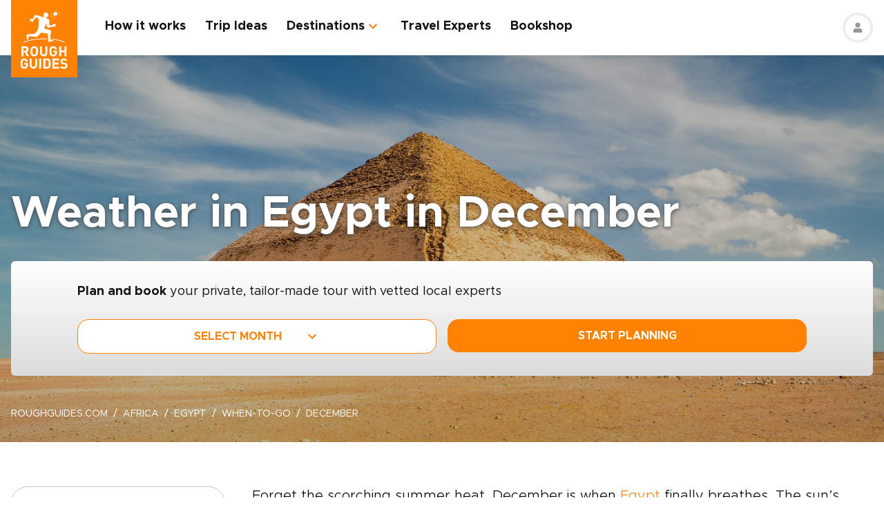

--- FILE ---
content_type: text/html; charset=UTF-8
request_url: https://www.roughguides.com/egypt/when-to-go/december/
body_size: 61051
content:
<!DOCTYPE html><html  lang="en"><head><meta charset="utf-8">
<meta name="viewport" content="width=device-width, initial-scale=1, user-scalable=0">
<script type="importmap">{"imports":{"#entry":"/_nuxt/BfJEP8X4.js"}}</script>
<title>Weather in Egypt in December | Rough Guides</title>
<style>@import"https://api.mapbox.com/mapbox-gl-js/v0.53.0/mapbox-gl.css";.mapboxgl-popup-content{padding:0}</style>
<style>
          .page-header-background-image {
            background-image: url(https://deih43ym53wif.cloudfront.net/medium_dahshur_gurgen-bakhshetyanshutterstockshutterstock_245214079_5e8e0664c7.jpeg);
          }
          @media (min-width: 601px) and (max-width: 1200px) {
            .page-header-background-image {
              background-image: url(https://deih43ym53wif.cloudfront.net/large_dahshur_gurgen-bakhshetyanshutterstockshutterstock_245214079_5e8e0664c7.jpeg);
            }
          }        
           @media (min-width: 1201px) {
            .page-header-background-image {
              background-image: url(https://deih43ym53wif.cloudfront.net/dahshur_gurgen-bakhshetyanshutterstockshutterstock_245214079_5e8e0664c7.jpeg);
            }
           }
          </style>
<style>@font-face{font-display:swap;font-family:Metropolis;font-style:italic;font-weight:400;src:url(/_nuxt/Metropolis-RegularItalic.C39DmOUv.woff2) format("woff2"),url(/_nuxt/Metropolis-RegularItalic.DvsYHwSy.woff) format("woff")}@font-face{font-display:swap;font-family:Metropolis;font-style:normal;font-weight:700;src:url(/_nuxt/Metropolis-Bold.DphZR1RQ.woff2) format("woff2"),url(/_nuxt/Metropolis-Bold.BPAwvYBB.woff) format("woff")}@font-face{font-display:swap;font-family:Metropolis Semi;font-style:normal;font-weight:600;src:url(/_nuxt/Metropolis-SemiBold.CvZqHNP0.woff2) format("woff2"),url(/_nuxt/Metropolis-SemiBold.CHhaeSv9.woff) format("woff")}@font-face{font-display:swap;font-family:Metropolis;font-style:normal;font-weight:500;src:url(/_nuxt/Metropolis-Medium.CeYNyC0n.woff2) format("woff2"),url(/_nuxt/Metropolis-Medium.CpRnYFv1.woff) format("woff")}@font-face{font-display:swap;font-family:Metropolis;font-style:normal;font-weight:300;src:url(/_nuxt/Metropolis-Light.DEGMhM08.woff2) format("woff2"),url(/_nuxt/Metropolis-Light.DEIA8PuC.woff) format("woff")}@font-face{font-display:swap;font-family:Metropolis;font-style:normal;font-weight:400;src:url(/_nuxt/Metropolis-Regular.DOCZRTAa.woff2) format("woff2"),url(/_nuxt/Metropolis-Regular.DXBiiy_x.woff) format("woff")}.title-left-line{font-size:1.75rem;font-weight:700;line-height:1.25;padding-left:2rem;position:relative}@media (min-width:1024px){.title-left-line{font-size:2.25rem}}.title-left-line:after{height:.25rem;left:0;position:absolute;top:1rem;width:1.25rem;--tw-bg-opacity:1;background-color:rgb(255 130 4/var(--tw-bg-opacity,1));--tw-content:"";content:var(--tw-content)}@media (min-width:1024px){.title-left-line:after{top:1.25rem}}.links-list{-moz-columns:1;column-count:1;font-size:1rem}@media (min-width:640px){.links-list{font-size:1.125rem}}@media (min-width:768px){.links-list{-moz-columns:2;column-count:2}}.links-list__item{padding-bottom:.25rem;padding-right:.5rem;padding-top:.25rem}.links-list__link{--tw-text-opacity:1;color:rgb(255 130 4/var(--tw-text-opacity,1))}.links-list__link:hover{text-decoration-line:underline}.dropdown-list{position:relative}.dropdown-list__header{cursor:pointer;font-size:1.125rem;font-weight:700;padding:.5rem 3rem .5rem 1rem;position:relative}.dropdown-list__header-icon{display:block;height:1.5rem;margin-top:-.75rem;position:absolute;right:1rem;top:50%;width:1.5rem;--tw-rotate:0deg;transform:translate(var(--tw-translate-x),var(--tw-translate-y)) rotate(var(--tw-rotate)) skew(var(--tw-skew-x)) skewY(var(--tw-skew-y)) scaleX(var(--tw-scale-x)) scaleY(var(--tw-scale-y));transition-duration:.3s;transition-property:transform;transition-timing-function:cubic-bezier(.4,0,.2,1)}.dropdown-list__header-icon.nuxt-icon svg{fill:#ff8204;height:100%;margin:0;width:100%}.dropdown-list__header.is-active .dropdown-list__header-icon{--tw-rotate:-180deg;transform:translate(var(--tw-translate-x),var(--tw-translate-y)) rotate(var(--tw-rotate)) skew(var(--tw-skew-x)) skewY(var(--tw-skew-y)) scaleX(var(--tw-scale-x)) scaleY(var(--tw-scale-y));transition-duration:.3s;transition-property:transform;transition-timing-function:cubic-bezier(.4,0,.2,1)}.dropdown-list_with-border .dropdown-list__header{border-width:2px;--tw-border-opacity:1;border-color:rgb(216 216 216/var(--tw-border-opacity,1))}.dropdown-list_with-border .dropdown-list__header.is-active{--tw-border-opacity:1;border-color:rgb(255 130 4/var(--tw-border-opacity,1))}.dropdown-list_relaxed-header .dropdown-list__header{padding-bottom:.75rem;padding-top:.75rem}.dropdown-list__body{margin-top:.25rem;position:absolute;top:100%;width:100%;z-index:10;--tw-bg-opacity:1;background-color:rgb(255 255 255/var(--tw-bg-opacity,1));--tw-shadow:0 1px 3px 0 rgba(0,0,0,.1),0 1px 2px -1px rgba(0,0,0,.1);--tw-shadow-colored:0 1px 3px 0 var(--tw-shadow-color),0 1px 2px -1px var(--tw-shadow-color);box-shadow:var(--tw-ring-offset-shadow,0 0 #0000),var(--tw-ring-shadow,0 0 #0000),var(--tw-shadow)}.dropdown-list__option{cursor:pointer;display:block}.dropdown-list__option>*{display:block;font-weight:700;padding:.75rem 1rem}.dropdown-list__option>:hover{--tw-bg-opacity:1;background-color:rgb(243 243 243/var(--tw-bg-opacity,1))}.dropdown-list__option>.is-active{--tw-text-opacity:1;color:rgb(255 130 4/var(--tw-text-opacity,1))}.content-container{margin-left:auto;margin-right:auto;max-width:100%;padding-left:1rem;padding-right:1rem;width:100%}@media (min-width:768px){.content-container{max-width:740px}}@media (min-width:1024px){.content-container{max-width:860px}}.content-container.wide,.content-container.with-slider{margin-left:auto;margin-right:auto;max-width:100%}@media (min-width:768px){.content-container.wide,.content-container.with-slider{max-width:740px}}@media (min-width:1024px){.content-container.wide,.content-container.with-slider{max-width:970px}}@media (min-width:1280px){.content-container.wide,.content-container.with-slider{max-width:1300px}}.content-container .content-container{padding-left:0;padding-right:0;width:100%}.content-container .content-container.wide,.content-container .content-container.with-slider{width:100%}.pagination__arrow>*,.pagination__page>*{border-width:2px;width:2.25rem;--tw-border-opacity:1;border-color:rgb(216 216 216/var(--tw-border-opacity,1));transition-duration:.3s}.pagination__arrow>:is(a):hover,.pagination__page>:is(a):hover{--tw-border-opacity:1;border-color:rgb(255 130 4/var(--tw-border-opacity,1))}.pagination__page>*{border-width:2px;--tw-border-opacity:1;border-color:rgb(216 216 216/var(--tw-border-opacity,1));font-size:.875rem;transition-duration:.3s}@media (min-width:640px){.pagination__page>*{width:3.5rem}}.pagination__page.is-current>*{--tw-border-opacity:1;border-color:rgb(255 130 4/var(--tw-border-opacity,1))}.pagination__arrow,.pagination__page,.pagination__separator{padding:.25rem}.pagination__arrow>*,.pagination__page>*,.pagination__separator>*{align-items:center;display:flex;height:2.75rem;justify-content:center}.pagination__separator{width:1.75rem}.pagination__arrow .nuxt-icon{height:1.5rem;width:1.5rem;--tw-text-opacity:1;color:rgb(255 130 4/var(--tw-text-opacity,1))}.pagination__prev{padding-right:1rem}.pagination__prev .nuxt-icon{--tw-rotate:90deg;transform:translate(var(--tw-translate-x),var(--tw-translate-y)) rotate(var(--tw-rotate)) skew(var(--tw-skew-x)) skewY(var(--tw-skew-y)) scaleX(var(--tw-scale-x)) scaleY(var(--tw-scale-y))}.pagination__next{padding-left:1rem}.pagination__next .nuxt-icon{--tw-rotate:-90deg;transform:translate(var(--tw-translate-x),var(--tw-translate-y)) rotate(var(--tw-rotate)) skew(var(--tw-skew-x)) skewY(var(--tw-skew-y)) scaleX(var(--tw-scale-x)) scaleY(var(--tw-scale-y))}.btn{align-items:center;border-radius:1rem;cursor:pointer;display:flex;font-size:1rem;font-weight:700;justify-content:center;line-height:1.25rem;padding:.875rem 1rem;text-align:center;width:100%}.btn:focus,.btn:hover{outline:2px solid transparent;outline-offset:2px}.btn:disabled{cursor:not-allowed;--tw-bg-opacity:1;background-color:rgb(243 243 243/var(--tw-bg-opacity,1));--tw-text-opacity:1;color:rgb(196 196 196/var(--tw-text-opacity,1))}@media (min-width:768px){.btn{padding-bottom:.5rem;padding-top:.5rem}}.btn-primary{--tw-bg-opacity:1;background-color:rgb(255 130 4/var(--tw-bg-opacity,1));--tw-text-opacity:1;color:rgb(255 255 255/var(--tw-text-opacity,1))}.btn-primary:hover{--tw-bg-opacity:1;background-color:rgb(255 161 65/var(--tw-bg-opacity,1))}.btn-ghost{border-width:2px;--tw-border-opacity:1;border-color:rgb(255 130 4/var(--tw-border-opacity,1));text-transform:uppercase;transition-duration:.2s}.btn-ghost:hover{outline-color:transparent;outline-offset:2px;outline-width:2px}.btn-ghost:focus,.btn-ghost:hover{--tw-text-opacity:1;color:rgb(255 161 65/var(--tw-text-opacity,1))}.btn-ghost:disabled{border-width:0}.btn-white{--tw-bg-opacity:1;background-color:rgb(255 255 255/var(--tw-bg-opacity,1));--tw-text-opacity:1;color:rgb(17 18 19/var(--tw-text-opacity,1))}.btn-white:hover{--tw-text-opacity:1;color:rgb(255 130 4/var(--tw-text-opacity,1))}.btn-green{border-width:1px;--tw-border-opacity:1;border-color:rgb(126 203 148/var(--tw-border-opacity,1));--tw-bg-opacity:1;background-color:rgb(168 221 180/var(--tw-bg-opacity,1))}.list-indented{margin-left:1rem}@media (min-width:768px){.list-indented{margin-left:1.75rem}}.list-indented{list-style-position:inside}.list-indented li{padding-left:1.5rem;position:relative}.list-indented li:before{border-radius:99999px;display:block;height:.375rem;left:0;position:absolute;top:11px;width:.375rem;--tw-bg-opacity:1;background-color:rgb(0 0 0/var(--tw-bg-opacity,1));--tw-content:"";content:var(--tw-content)}.list-indented li+li{margin-top:1rem}.list-indented li strong+p{margin-top:.75rem}.list-decimal,.list-disc{list-style-type:none}.links-list-wrapper{margin-top:2rem}*+.list-indented{margin-top:1rem}.content-body h2{font-size:1.75rem;font-weight:500;line-height:2.25rem}@media (min-width:768px){.content-body h2{font-size:2.25rem;line-height:2.5rem}}.content-body h2:not(:empty){margin-bottom:1.5rem}.content-body *+h2:not(:empty){margin-top:3.5rem}.content-body h3{font-size:1.375rem;font-weight:500;line-height:2rem}@media (min-width:768px){.content-body h3{font-size:2rem}}.content-body h4{font-size:1.25rem;font-weight:500;line-height:1.75rem}@media (min-width:768px){.content-body h4{font-size:1.5rem}}.content-body h4:not(:empty){margin-bottom:.875rem}.content-body *+h3:not(:empty),.content-body *+h4:not(:empty){margin-top:3rem}.content-body .map-content{margin-bottom:2rem}.content-body+.content-body{margin-top:2rem}.gradient-white-to-grey-background{background:linear-gradient(180deg,#fff 0,#dcdcdc)}@keyframes load{0%{left:-150px}to{left:calc(100% - 150px)}}.skeleton-animation{background-image:linear-gradient(#fafafa 100%,transparent 0);background-position:0 0;background-repeat:no-repeat;border-radius:.75rem;overflow:hidden;position:relative;width:100%}.skeleton-animation:before{animation:load 1s ease-in-out infinite;background:linear-gradient(90deg,#fff0,#ffffffe6,#f000);content:"";display:block;height:100%;left:-150px;position:absolute;top:0;width:150px}.swiper-ui-elements .swiper-controllers{align-items:center;display:flex;justify-content:center;padding:1rem 1.5rem .5rem}@media (min-width:1024px){.swiper-ui-elements .swiper-controllers{justify-content:flex-end}}.swiper-ui-elements .swiper-button-next,.swiper-ui-elements .swiper-button-prev{align-items:center;border-radius:99999px;display:flex;flex-shrink:0;height:2.5rem;justify-content:center;left:auto;margin:.5rem;position:relative;right:auto;width:2.5rem;--tw-bg-opacity:1;background-color:rgb(255 255 255/var(--tw-bg-opacity,1));outline-color:#979797;outline-offset:2px;outline-style:solid;outline-width:2px}.swiper-ui-elements .swiper-button-next:after,.swiper-ui-elements .swiper-button-prev:after{background-image:url(/arrow.svg);background-position:50%;background-repeat:no-repeat;font-size:1.5rem;font-weight:700;height:1.5rem;width:1.5rem;--tw-text-opacity:1;color:rgb(255 130 4/var(--tw-text-opacity,1));--tw-content:"";content:var(--tw-content)}.swiper-ui-elements .swiper-button-next.swiper-button-lock,.swiper-ui-elements .swiper-button-prev.swiper-button-lock{display:none}.swiper-ui-elements .swiper-button-next:after{--tw-rotate:180deg;transform:translate(var(--tw-translate-x),var(--tw-translate-y)) rotate(var(--tw-rotate)) skew(var(--tw-skew-x)) skewY(var(--tw-skew-y)) scaleX(var(--tw-scale-x)) scaleY(var(--tw-scale-y))}.swiper-ui-elements .swiper-pagination{align-items:center;display:flex;margin-left:.5rem;margin-right:.5rem}.swiper-ui-elements .swiper-pagination-bullet{border-radius:99999px;border-width:1px;height:.625rem;margin:.125rem .25rem;width:.625rem;--tw-border-opacity:1;border-color:rgb(77 77 77/var(--tw-border-opacity,1));--tw-bg-opacity:1;background-color:rgb(255 255 255/var(--tw-bg-opacity,1));opacity:1}.swiper-ui-elements .swiper-pagination-bullet.swiper-pagination-bullet-active{border-color:transparent;--tw-bg-opacity:1;background-color:rgb(255 130 4/var(--tw-bg-opacity,1));outline-color:#ff8204;outline-offset:2px;outline-style:solid;outline-width:1px}.swiper-ui-elements .swiper-pagination-bullets.swiper-pagination-horizontal,.swiper-ui-elements-pagination-custom>.swiper-pagination-bullets{bottom:0;left:0;position:relative;top:0;transform:none;width:auto}*,:after,:before{--tw-border-spacing-x:0;--tw-border-spacing-y:0;--tw-translate-x:0;--tw-translate-y:0;--tw-rotate:0;--tw-skew-x:0;--tw-skew-y:0;--tw-scale-x:1;--tw-scale-y:1;--tw-pan-x: ;--tw-pan-y: ;--tw-pinch-zoom: ;--tw-scroll-snap-strictness:proximity;--tw-gradient-from-position: ;--tw-gradient-via-position: ;--tw-gradient-to-position: ;--tw-ordinal: ;--tw-slashed-zero: ;--tw-numeric-figure: ;--tw-numeric-spacing: ;--tw-numeric-fraction: ;--tw-ring-inset: ;--tw-ring-offset-width:0px;--tw-ring-offset-color:#fff;--tw-ring-color:rgba(59,130,246,.5);--tw-ring-offset-shadow:0 0 #0000;--tw-ring-shadow:0 0 #0000;--tw-shadow:0 0 #0000;--tw-shadow-colored:0 0 #0000;--tw-blur: ;--tw-brightness: ;--tw-contrast: ;--tw-grayscale: ;--tw-hue-rotate: ;--tw-invert: ;--tw-saturate: ;--tw-sepia: ;--tw-drop-shadow: ;--tw-backdrop-blur: ;--tw-backdrop-brightness: ;--tw-backdrop-contrast: ;--tw-backdrop-grayscale: ;--tw-backdrop-hue-rotate: ;--tw-backdrop-invert: ;--tw-backdrop-opacity: ;--tw-backdrop-saturate: ;--tw-backdrop-sepia: ;--tw-contain-size: ;--tw-contain-layout: ;--tw-contain-paint: ;--tw-contain-style: }::backdrop{--tw-border-spacing-x:0;--tw-border-spacing-y:0;--tw-translate-x:0;--tw-translate-y:0;--tw-rotate:0;--tw-skew-x:0;--tw-skew-y:0;--tw-scale-x:1;--tw-scale-y:1;--tw-pan-x: ;--tw-pan-y: ;--tw-pinch-zoom: ;--tw-scroll-snap-strictness:proximity;--tw-gradient-from-position: ;--tw-gradient-via-position: ;--tw-gradient-to-position: ;--tw-ordinal: ;--tw-slashed-zero: ;--tw-numeric-figure: ;--tw-numeric-spacing: ;--tw-numeric-fraction: ;--tw-ring-inset: ;--tw-ring-offset-width:0px;--tw-ring-offset-color:#fff;--tw-ring-color:rgba(59,130,246,.5);--tw-ring-offset-shadow:0 0 #0000;--tw-ring-shadow:0 0 #0000;--tw-shadow:0 0 #0000;--tw-shadow-colored:0 0 #0000;--tw-blur: ;--tw-brightness: ;--tw-contrast: ;--tw-grayscale: ;--tw-hue-rotate: ;--tw-invert: ;--tw-saturate: ;--tw-sepia: ;--tw-drop-shadow: ;--tw-backdrop-blur: ;--tw-backdrop-brightness: ;--tw-backdrop-contrast: ;--tw-backdrop-grayscale: ;--tw-backdrop-hue-rotate: ;--tw-backdrop-invert: ;--tw-backdrop-opacity: ;--tw-backdrop-saturate: ;--tw-backdrop-sepia: ;--tw-contain-size: ;--tw-contain-layout: ;--tw-contain-paint: ;--tw-contain-style: }/*! tailwindcss v3.4.17 | MIT License | https://tailwindcss.com*/*,:after,:before{border:0 solid;box-sizing:border-box}:after,:before{--tw-content:""}:host,html{line-height:1.5;-webkit-text-size-adjust:100%;font-family:ui-sans-serif,system-ui,sans-serif,Apple Color Emoji,Segoe UI Emoji,Segoe UI Symbol,Noto Color Emoji;font-feature-settings:normal;font-variation-settings:normal;-moz-tab-size:4;-o-tab-size:4;tab-size:4;-webkit-tap-highlight-color:transparent}body{line-height:inherit;margin:0}hr{border-top-width:1px;color:inherit;height:0}abbr:where([title]){-webkit-text-decoration:underline dotted;text-decoration:underline dotted}h1,h2,h3,h4,h5,h6{font-size:inherit;font-weight:inherit}a{color:inherit;text-decoration:inherit}b,strong{font-weight:bolder}code,kbd,pre,samp{font-family:ui-monospace,SFMono-Regular,Menlo,Monaco,Consolas,Liberation Mono,Courier New,monospace;font-feature-settings:normal;font-size:1em;font-variation-settings:normal}small{font-size:80%}sub,sup{font-size:75%;line-height:0;position:relative;vertical-align:baseline}sub{bottom:-.25em}sup{top:-.5em}table{border-collapse:collapse;border-color:inherit;text-indent:0}button,input,optgroup,select,textarea{color:inherit;font-family:inherit;font-feature-settings:inherit;font-size:100%;font-variation-settings:inherit;font-weight:inherit;letter-spacing:inherit;line-height:inherit;margin:0;padding:0}button,select{text-transform:none}button,input:where([type=button]),input:where([type=reset]),input:where([type=submit]){-webkit-appearance:button;background-color:transparent;background-image:none}:-moz-focusring{outline:auto}:-moz-ui-invalid{box-shadow:none}progress{vertical-align:baseline}::-webkit-inner-spin-button,::-webkit-outer-spin-button{height:auto}[type=search]{-webkit-appearance:textfield;outline-offset:-2px}::-webkit-search-decoration{-webkit-appearance:none}::-webkit-file-upload-button{-webkit-appearance:button;font:inherit}summary{display:list-item}blockquote,dd,dl,figure,h1,h2,h3,h4,h5,h6,hr,p,pre{margin:0}fieldset{margin:0}fieldset,legend{padding:0}menu,ol,ul{list-style:none;margin:0;padding:0}dialog{padding:0}textarea{resize:vertical}input::-moz-placeholder,textarea::-moz-placeholder{color:#9ca3af;opacity:1}input::placeholder,textarea::placeholder{color:#9ca3af;opacity:1}[role=button],button{cursor:pointer}:disabled{cursor:default}audio,canvas,embed,iframe,img,object,svg,video{display:block;vertical-align:middle}img,video{height:auto;max-width:100%}[hidden]:where(:not([hidden=until-found])){display:none}b,strong{font-weight:700}.pointer-events-none{pointer-events:none}.visible{visibility:visible}.static{position:static}.fixed{position:fixed}.absolute{position:absolute}.relative{position:relative}.sticky{position:sticky}.-left-\[10px\]{left:-10px}.-right-4{right:-1rem}.-right-5{right:-1.25rem}.-top-1{top:-.25rem}.-top-5{top:-1.25rem}.-top-9{top:-2.25rem}.bottom-0{bottom:0}.bottom-1{bottom:.25rem}.bottom-2{bottom:.5rem}.bottom-2\.5{bottom:.625rem}.bottom-3{bottom:.75rem}.bottom-4{bottom:1rem}.bottom-5{bottom:1.25rem}.bottom-8{bottom:2rem}.bottom-full{bottom:100%}.bottom-px{bottom:1px}.left-0{left:0}.left-1\/2{left:50%}.left-12{left:3rem}.left-2{left:.5rem}.left-2\.5{left:.625rem}.left-3{left:.75rem}.left-3\.5{left:.875rem}.left-4{left:1rem}.left-5{left:1.25rem}.left-6{left:1.5rem}.left-7{left:1.75rem}.left-\[20px\]{left:20px}.left-\[30px\]{left:30px}.left-full{left:100%}.right-0{right:0}.right-1{right:.25rem}.right-12{right:3rem}.right-2{right:.5rem}.right-4{right:1rem}.top-0{top:0}.top-1\/2{top:50%}.top-10{top:2.5rem}.top-8{top:2rem}.top-\[100px\]{top:100px}.top-\[11px\]{top:11px}.top-\[20\%\]{top:20%}.top-full{top:100%}.z-0{z-index:0}.z-10{z-index:10}.z-20{z-index:20}.z-30{z-index:30}.z-50{z-index:50}.z-\[100\]{z-index:100}.z-\[1\]{z-index:1}.z-\[2\]{z-index:2}.z-\[3\]{z-index:3}.-order-1{order:-1}.row-span-2{grid-row:span 2/span 2}.-m-1{margin:-.25rem}.-m-2{margin:-.5rem}.-m-2\.5{margin:-.625rem}.m-0{margin:0}.m-auto{margin:auto}.-mx-1{margin-left:-.25rem;margin-right:-.25rem}.-mx-1\.5{margin-left:-.375rem;margin-right:-.375rem}.-mx-2{margin-left:-.5rem;margin-right:-.5rem}.-mx-2\.5{margin-left:-.625rem;margin-right:-.625rem}.-mx-3{margin-left:-.75rem;margin-right:-.75rem}.-mx-4{margin-left:-1rem;margin-right:-1rem}.-my-1{margin-bottom:-.25rem;margin-top:-.25rem}.-my-4{margin-bottom:-1rem;margin-top:-1rem}.-my-8{margin-bottom:-2rem;margin-top:-2rem}.mx-1{margin-left:.25rem;margin-right:.25rem}.mx-2{margin-left:.5rem;margin-right:.5rem}.mx-2\.5{margin-left:.625rem;margin-right:.625rem}.mx-4{margin-left:1rem;margin-right:1rem}.mx-auto{margin-left:auto;margin-right:auto}.my-12{margin-bottom:3rem;margin-top:3rem}.my-2{margin-bottom:.5rem;margin-top:.5rem}.my-2\.5{margin-bottom:.625rem;margin-top:.625rem}.my-3{margin-bottom:.75rem;margin-top:.75rem}.my-4{margin-bottom:1rem;margin-top:1rem}.my-6{margin-bottom:1.5rem;margin-top:1.5rem}.my-8{margin-bottom:2rem;margin-top:2rem}.my-auto{margin-bottom:auto;margin-top:auto}.\!mb-2{margin-bottom:.5rem!important}.-mb-12{margin-bottom:-3rem}.-mb-2{margin-bottom:-.5rem}.-mb-3{margin-bottom:-.75rem}.-mb-4{margin-bottom:-1rem}.-ml-4{margin-left:-1rem}.-ml-\[160px\]{margin-left:-160px}.-mt-16{margin-top:-4rem}.-mt-2{margin-top:-.5rem}.-mt-4{margin-top:-1rem}.-mt-6{margin-top:-1.5rem}.-mt-64{margin-top:-16rem}.-mt-\[80px\]{margin-top:-80px}.mb-0{margin-bottom:0}.mb-0\.5{margin-bottom:.125rem}.mb-1{margin-bottom:.25rem}.mb-1\.5{margin-bottom:.375rem}.mb-10{margin-bottom:2.5rem}.mb-12{margin-bottom:3rem}.mb-14{margin-bottom:3.5rem}.mb-16{margin-bottom:4rem}.mb-2{margin-bottom:.5rem}.mb-2\.5{margin-bottom:.625rem}.mb-20{margin-bottom:5rem}.mb-24{margin-bottom:6rem}.mb-3{margin-bottom:.75rem}.mb-3\.5{margin-bottom:.875rem}.mb-32{margin-bottom:8rem}.mb-4{margin-bottom:1rem}.mb-5{margin-bottom:1.25rem}.mb-6{margin-bottom:1.5rem}.mb-8{margin-bottom:2rem}.mb-9{margin-bottom:2.25rem}.ml-0{margin-left:0}.ml-1{margin-left:.25rem}.ml-1\.5{margin-left:.375rem}.ml-2{margin-left:.5rem}.ml-2\.5{margin-left:.625rem}.ml-4{margin-left:1rem}.ml-5{margin-left:1.25rem}.ml-8{margin-left:2rem}.ml-auto{margin-left:auto}.mr-0\.5{margin-right:.125rem}.mr-1{margin-right:.25rem}.mr-16{margin-right:4rem}.mr-2{margin-right:.5rem}.mr-2\.5{margin-right:.625rem}.mr-3{margin-right:.75rem}.mr-3\.5{margin-right:.875rem}.mr-4{margin-right:1rem}.mr-6{margin-right:1.5rem}.mr-7{margin-right:1.75rem}.mr-8{margin-right:2rem}.mt-0{margin-top:0}.mt-0\.5{margin-top:.125rem}.mt-1{margin-top:.25rem}.mt-1\.5{margin-top:.375rem}.mt-10{margin-top:2.5rem}.mt-12{margin-top:3rem}.mt-14{margin-top:3.5rem}.mt-16{margin-top:4rem}.mt-2{margin-top:.5rem}.mt-2\.5{margin-top:.625rem}.mt-20{margin-top:5rem}.mt-24{margin-top:6rem}.mt-3{margin-top:.75rem}.mt-3\.5{margin-top:.875rem}.mt-32{margin-top:8rem}.mt-4{margin-top:1rem}.mt-5{margin-top:1.25rem}.mt-6{margin-top:1.5rem}.mt-8{margin-top:2rem}.mt-auto{margin-top:auto}.block{display:block}.inline{display:inline}.flex{display:flex}.table{display:table}.grid{display:grid}.hidden{display:none}.h-0\.5{height:.125rem}.h-1\.5{height:.375rem}.h-1\/2{height:50%}.h-10{height:2.5rem}.h-11{height:2.75rem}.h-12{height:3rem}.h-14{height:3.5rem}.h-16{height:4rem}.h-2\.5{height:.625rem}.h-20{height:5rem}.h-3{height:.75rem}.h-3\.5{height:.875rem}.h-36{height:9rem}.h-4{height:1rem}.h-48{height:12rem}.h-5{height:1.25rem}.h-52{height:13rem}.h-6{height:1.5rem}.h-60{height:15rem}.h-7{height:1.75rem}.h-8{height:2rem}.h-80{height:20rem}.h-9{height:2.25rem}.h-\[100px\]{height:100px}.h-\[114px\]{height:114px}.h-\[126px\]{height:126px}.h-\[140px\]{height:140px}.h-\[148px\]{height:148px}.h-\[160px\]{height:160px}.h-\[180px\]{height:180px}.h-\[195px\]{height:195px}.h-\[19px\]{height:19px}.h-\[200px\]{height:200px}.h-\[210px\]{height:210px}.h-\[220px\]{height:220px}.h-\[240px\]{height:240px}.h-\[250px\]{height:250px}.h-\[260px\]{height:260px}.h-\[26rem\]{height:26rem}.h-\[28rem\]{height:28rem}.h-\[300px\]{height:300px}.h-\[30rem\]{height:30rem}.h-\[32px\]{height:32px}.h-\[32rem\]{height:32rem}.h-\[330px\]{height:330px}.h-\[380px\]{height:380px}.h-\[415px\]{height:415px}.h-\[439px\]{height:439px}.h-\[440px\]{height:440px}.h-\[450px\]{height:450px}.h-\[480px\]{height:480px}.h-\[50px\]{height:50px}.h-\[560px\]{height:560px}.h-\[64px\]{height:64px}.h-\[70px\]{height:70px}.h-\[80px\]{height:80px}.h-\[8px\]{height:8px}.h-\[calc\(100\%-\(50px\+32px\)\)\]{height:calc(100% - 82px)}.h-auto{height:auto}.h-full{height:100%}.max-h-\[1000px\]{max-height:1000px}.max-h-\[340px\]{max-height:340px}.max-h-\[350px\]{max-height:350px}.max-h-\[650px\]{max-height:650px}.max-h-\[80vh\]{max-height:80vh}.min-h-20{min-height:5rem}.min-h-\[244px\]{min-height:244px}.min-h-\[260px\]{min-height:260px}.min-h-\[450px\]{min-height:450px}.min-h-\[460px\]{min-height:460px}.w-0{width:0}.w-1\.5{width:.375rem}.w-1\/2{width:50%}.w-1\/3{width:33.333333%}.w-1\/4{width:25%}.w-10{width:2.5rem}.w-11{width:2.75rem}.w-12{width:3rem}.w-14{width:3.5rem}.w-16{width:4rem}.w-2\.5{width:.625rem}.w-20{width:5rem}.w-24{width:6rem}.w-3{width:.75rem}.w-36{width:9rem}.w-4{width:1rem}.w-4\/12{width:33.333333%}.w-44{width:11rem}.w-5{width:1.25rem}.w-52{width:13rem}.w-6{width:1.5rem}.w-6\/12{width:50%}.w-7{width:1.75rem}.w-72{width:18rem}.w-8{width:2rem}.w-8\/12{width:66.666667%}.w-80{width:20rem}.w-9{width:2.25rem}.w-9\/12{width:75%}.w-\[100vw\]{width:100vw}.w-\[112px\]{width:112px}.w-\[120px\]{width:120px}.w-\[149px\]{width:149px}.w-\[155px\]{width:155px}.w-\[160px\]{width:160px}.w-\[17px\]{width:17px}.w-\[180px\]{width:180px}.w-\[200px\]{width:200px}.w-\[210px\]{width:210px}.w-\[231px\]{width:231px}.w-\[240px\]{width:240px}.w-\[260px\]{width:260px}.w-\[280px\]{width:280px}.w-\[300px\]{width:300px}.w-\[310px\]{width:310px}.w-\[320px\]{width:320px}.w-\[32px\]{width:32px}.w-\[4px\]{width:4px}.w-\[50px\]{width:50px}.w-\[64px\]{width:64px}.w-\[80px\]{width:80px}.w-\[96px\]{width:96px}.w-auto{width:auto}.w-full{width:100%}.min-w-\[128px\]{min-width:128px}.min-w-\[160px\]{min-width:160px}.min-w-\[180px\]{min-width:180px}.min-w-\[190px\]{min-width:190px}.min-w-\[205px\]{min-width:205px}.min-w-\[215px\]{min-width:215px}.min-w-\[220px\]{min-width:220px}.min-w-\[280px\]{min-width:280px}.min-w-\[290px\]{min-width:290px}.min-w-\[300px\]{min-width:300px}.min-w-\[340px\]{min-width:340px}.min-w-\[68px\]{min-width:68px}.max-w-3xl{max-width:48rem}.max-w-4xl{max-width:56rem}.max-w-56{max-width:14rem}.max-w-\[192px\]{max-width:192px}.max-w-\[200px\]{max-width:200px}.max-w-\[215px\]{max-width:215px}.max-w-\[280px\]{max-width:280px}.max-w-\[286px\]{max-width:286px}.max-w-\[296px\]{max-width:296px}.max-w-\[300px\]{max-width:300px}.max-w-\[320px\]{max-width:320px}.max-w-\[400px\]{max-width:400px}.max-w-\[452px\]{max-width:452px}.max-w-\[480px\]{max-width:480px}.max-w-\[520px\]{max-width:520px}.max-w-\[640px\]{max-width:640px}.max-w-\[760px\]{max-width:760px}.max-w-\[95vw\]{max-width:95vw}.max-w-md{max-width:28rem}.max-w-screen-md{max-width:768px}.max-w-xl{max-width:36rem}.max-w-xs{max-width:20rem}.flex-none{flex:none}.flex-shrink-0,.shrink-0{flex-shrink:0}.flex-grow{flex-grow:1}.border-collapse{border-collapse:collapse}.-translate-y-1\/2{--tw-translate-y:-50%}.-translate-y-1\/2,.translate-y-full{transform:translate(var(--tw-translate-x),var(--tw-translate-y)) rotate(var(--tw-rotate)) skew(var(--tw-skew-x)) skewY(var(--tw-skew-y)) scaleX(var(--tw-scale-x)) scaleY(var(--tw-scale-y))}.translate-y-full{--tw-translate-y:100%}.-rotate-90{--tw-rotate:-90deg}.-rotate-90,.rotate-180{transform:translate(var(--tw-translate-x),var(--tw-translate-y)) rotate(var(--tw-rotate)) skew(var(--tw-skew-x)) skewY(var(--tw-skew-y)) scaleX(var(--tw-scale-x)) scaleY(var(--tw-scale-y))}.rotate-180{--tw-rotate:180deg}.rotate-90{--tw-rotate:90deg}.rotate-90,.scale-0{transform:translate(var(--tw-translate-x),var(--tw-translate-y)) rotate(var(--tw-rotate)) skew(var(--tw-skew-x)) skewY(var(--tw-skew-y)) scaleX(var(--tw-scale-x)) scaleY(var(--tw-scale-y))}.scale-0{--tw-scale-x:0;--tw-scale-y:0}.scale-125{--tw-scale-x:1.25;--tw-scale-y:1.25}.-scale-x-100,.scale-125{transform:translate(var(--tw-translate-x),var(--tw-translate-y)) rotate(var(--tw-rotate)) skew(var(--tw-skew-x)) skewY(var(--tw-skew-y)) scaleX(var(--tw-scale-x)) scaleY(var(--tw-scale-y))}.-scale-x-100{--tw-scale-x:-1}.scale-y-100{--tw-scale-y:1}.scale-y-100,.transform{transform:translate(var(--tw-translate-x),var(--tw-translate-y)) rotate(var(--tw-rotate)) skew(var(--tw-skew-x)) skewY(var(--tw-skew-y)) scaleX(var(--tw-scale-x)) scaleY(var(--tw-scale-y))}.cursor-auto{cursor:auto}.cursor-pointer{cursor:pointer}.list-inside{list-style-position:inside}.list-decimal{list-style-type:decimal}.list-disc{list-style-type:disc}.columns-2{-moz-columns:2;column-count:2}.grid-cols-1{grid-template-columns:repeat(1,minmax(0,1fr))}.grid-cols-\[2fr_1fr\]{grid-template-columns:2fr 1fr}.grid-cols-\[65\%_35\%\]{grid-template-columns:65% 35%}.grid-rows-2{grid-template-rows:repeat(2,minmax(0,1fr))}.grid-rows-3{grid-template-rows:repeat(3,minmax(0,1fr))}.flex-row{flex-direction:row}.flex-col{flex-direction:column}.flex-wrap{flex-wrap:wrap}.items-start{align-items:flex-start}.items-end{align-items:flex-end}.items-center{align-items:center}.items-baseline{align-items:baseline}.items-stretch{align-items:stretch}.justify-start{justify-content:flex-start}.justify-end{justify-content:flex-end}.justify-center{justify-content:center}.justify-between{justify-content:space-between}.justify-around{justify-content:space-around}.gap-1{gap:.25rem}.gap-1\.5{gap:.375rem}.gap-2{gap:.5rem}.gap-2\.5{gap:.625rem}.gap-3{gap:.75rem}.gap-4{gap:1rem}.gap-8{gap:2rem}.gap-\[5px\]{gap:5px}.gap-x-1{-moz-column-gap:.25rem;column-gap:.25rem}.gap-x-1\.5{-moz-column-gap:.375rem;column-gap:.375rem}.gap-x-4{-moz-column-gap:1rem;column-gap:1rem}.gap-y-1\.5{row-gap:.375rem}.gap-y-6{row-gap:1.5rem}.gap-y-9{row-gap:2.25rem}.self-start{align-self:flex-start}.self-end{align-self:flex-end}.self-center{align-self:center}.self-stretch{align-self:stretch}.overflow-hidden{overflow:hidden}.overflow-scroll{overflow:scroll}.overflow-x-auto{overflow-x:auto}.overflow-y-auto{overflow-y:auto}.overflow-x-hidden{overflow-x:hidden}.overflow-x-scroll{overflow-x:scroll}.overflow-ellipsis{text-overflow:ellipsis}.whitespace-nowrap{white-space:nowrap}.whitespace-pre-wrap{white-space:pre-wrap}.break-words{overflow-wrap:break-word}.rounded{border-radius:.25rem}.rounded-0\.5{border-radius:.125rem}.rounded-4{border-radius:1rem}.rounded-5{border-radius:1.25rem}.rounded-6{border-radius:1.5rem}.rounded-\[10px\]{border-radius:10px}.rounded-\[19px\]{border-radius:19px}.rounded-\[20px\]{border-radius:20px}.rounded-\[21px\]{border-radius:21px}.rounded-\[4px\]{border-radius:4px}.rounded-\[50\%\]{border-radius:50%}.rounded-full{border-radius:99999px}.rounded-md{border-radius:.375rem}.rounded-xl{border-radius:.75rem}.rounded-b-4{border-bottom-left-radius:1rem;border-bottom-right-radius:1rem}.rounded-bl-\[21px\]{border-bottom-left-radius:21px}.rounded-bl-none{border-bottom-left-radius:0}.rounded-br-\[21px\]{border-bottom-right-radius:21px}.rounded-tl-\[21px\]{border-top-left-radius:21px}.rounded-tr-\[21px\]{border-top-right-radius:21px}.border{border-width:1px}.border-2{border-width:2px}.border-4{border-width:4px}.border-\[10px\]{border-width:10px}.border-\[3px\]{border-width:3px}.border-b{border-bottom-width:1px}.border-b-0{border-bottom-width:0}.border-b-4{border-bottom-width:4px}.border-l{border-left-width:1px}.border-l-\[3px\]{border-left-width:3px}.border-r{border-right-width:1px}.border-t{border-top-width:1px}.border-t-0{border-top-width:0}.border-t-2{border-top-width:2px}.border-t-\[3px\]{border-top-width:3px}.border-solid{border-style:solid}.border-dashed{border-style:dashed}.border-none{border-style:none}.border-\[\#5B4A9A47\]{border-color:#5b4a9a47}.border-\[\#929292\]{--tw-border-opacity:1;border-color:rgb(146 146 146/var(--tw-border-opacity,1))}.border-\[\#AADDE1\]{--tw-border-opacity:1;border-color:rgb(170 221 225/var(--tw-border-opacity,1))}.border-\[\#FA93597D\]{border-color:#fa93597d}.border-\[\#b9b9b9\]{--tw-border-opacity:1;border-color:rgb(185 185 185/var(--tw-border-opacity,1))}.border-black{--tw-border-opacity:1;border-color:rgb(17 18 19/var(--tw-border-opacity,1))}.border-black-real{--tw-border-opacity:1;border-color:rgb(0 0 0/var(--tw-border-opacity,1))}.border-grey{--tw-border-opacity:1;border-color:rgb(196 196 196/var(--tw-border-opacity,1))}.border-grey-dark{--tw-border-opacity:1;border-color:rgb(151 151 151/var(--tw-border-opacity,1))}.border-grey-darker{--tw-border-opacity:1;border-color:rgb(77 77 77/var(--tw-border-opacity,1))}.border-grey-light{--tw-border-opacity:1;border-color:rgb(216 216 216/var(--tw-border-opacity,1))}.border-grey-lighter{--tw-border-opacity:1;border-color:rgb(243 243 243/var(--tw-border-opacity,1))}.border-primary{--tw-border-opacity:1;border-color:rgb(255 130 4/var(--tw-border-opacity,1))}.border-primary-light{--tw-border-opacity:1;border-color:rgb(255 161 65/var(--tw-border-opacity,1))}.border-red{--tw-border-opacity:1;border-color:rgb(226 31 38/var(--tw-border-opacity,1))}.border-secondary-light{--tw-border-opacity:1;border-color:rgb(255 161 65/var(--tw-border-opacity,1))}.border-transparent{border-color:transparent}.border-white{--tw-border-opacity:1;border-color:rgb(255 255 255/var(--tw-border-opacity,1))}.border-b-grey{--tw-border-opacity:1;border-bottom-color:rgb(196 196 196/var(--tw-border-opacity,1))}.border-t-white{--tw-border-opacity:1;border-top-color:rgb(255 255 255/var(--tw-border-opacity,1))}.border-opacity-30{--tw-border-opacity:.3}.bg-\[\#0D0141\]{--tw-bg-opacity:1;background-color:rgb(13 1 65/var(--tw-bg-opacity,1))}.bg-\[\#D1EEEC75\]{background-color:#d1eeec75}.bg-\[\#E1DDEC6E\]{background-color:#e1ddec6e}.bg-\[\#E7DFFF\]{--tw-bg-opacity:1;background-color:rgb(231 223 255/var(--tw-bg-opacity,1))}.bg-\[\#FFEBD296\]{background-color:#ffebd296}.bg-\[\#f4f4f4\]{--tw-bg-opacity:1;background-color:rgb(244 244 244/var(--tw-bg-opacity,1))}.bg-black{--tw-bg-opacity:1;background-color:rgb(17 18 19/var(--tw-bg-opacity,1))}.bg-black-real{--tw-bg-opacity:1;background-color:rgb(0 0 0/var(--tw-bg-opacity,1))}.bg-grey-darker{--tw-bg-opacity:1;background-color:rgb(77 77 77/var(--tw-bg-opacity,1))}.bg-grey-light{--tw-bg-opacity:1;background-color:rgb(216 216 216/var(--tw-bg-opacity,1))}.bg-grey-lighter{--tw-bg-opacity:1;background-color:rgb(243 243 243/var(--tw-bg-opacity,1))}.bg-orange-lighter{--tw-bg-opacity:1;background-color:rgb(255 241 227/var(--tw-bg-opacity,1))}.bg-primary{--tw-bg-opacity:1;background-color:rgb(255 130 4/var(--tw-bg-opacity,1))}.bg-secondary-lighter{--tw-bg-opacity:1;background-color:rgb(255 241 227/var(--tw-bg-opacity,1))}.bg-white{--tw-bg-opacity:1;background-color:rgb(255 255 255/var(--tw-bg-opacity,1))}.bg-contain{background-size:contain}.bg-cover{background-size:cover}.bg-center{background-position:50%}.bg-no-repeat{background-repeat:no-repeat}.object-contain{-o-object-fit:contain;object-fit:contain}.object-cover{-o-object-fit:cover;object-fit:cover}.p-0{padding:0}.p-0\.5{padding:.125rem}.p-1{padding:.25rem}.p-2{padding:.5rem}.p-2\.5{padding:.625rem}.p-3{padding:.75rem}.p-4{padding:1rem}.p-5{padding:1.25rem}.p-6{padding:1.5rem}.p-7{padding:1.75rem}.p-8{padding:2rem}.px-0{padding-left:0;padding-right:0}.px-1{padding-left:.25rem;padding-right:.25rem}.px-1\.5{padding-left:.375rem;padding-right:.375rem}.px-10{padding-left:2.5rem;padding-right:2.5rem}.px-12{padding-left:3rem;padding-right:3rem}.px-2{padding-left:.5rem;padding-right:.5rem}.px-2\.5{padding-left:.625rem;padding-right:.625rem}.px-3{padding-left:.75rem;padding-right:.75rem}.px-4{padding-left:1rem;padding-right:1rem}.px-5{padding-left:1.25rem;padding-right:1.25rem}.px-6{padding-left:1.5rem;padding-right:1.5rem}.px-7{padding-left:1.75rem;padding-right:1.75rem}.px-8{padding-left:2rem;padding-right:2rem}.py-0{padding-bottom:0;padding-top:0}.py-0\.5{padding-bottom:.125rem;padding-top:.125rem}.py-1{padding-bottom:.25rem;padding-top:.25rem}.py-1\.5{padding-bottom:.375rem;padding-top:.375rem}.py-12{padding-bottom:3rem;padding-top:3rem}.py-14{padding-bottom:3.5rem;padding-top:3.5rem}.py-2{padding-bottom:.5rem;padding-top:.5rem}.py-2\.5{padding-bottom:.625rem;padding-top:.625rem}.py-20{padding-bottom:5rem;padding-top:5rem}.py-28{padding-bottom:7rem;padding-top:7rem}.py-3{padding-bottom:.75rem;padding-top:.75rem}.py-3\.5{padding-bottom:.875rem;padding-top:.875rem}.py-4{padding-bottom:1rem;padding-top:1rem}.py-5{padding-bottom:1.25rem;padding-top:1.25rem}.py-6{padding-bottom:1.5rem;padding-top:1.5rem}.py-7{padding-bottom:1.75rem;padding-top:1.75rem}.py-8{padding-bottom:2rem;padding-top:2rem}.pb-0{padding-bottom:0}.pb-1{padding-bottom:.25rem}.pb-10{padding-bottom:2.5rem}.pb-2{padding-bottom:.5rem}.pb-20{padding-bottom:5rem}.pb-28{padding-bottom:7rem}.pb-3{padding-bottom:.75rem}.pb-4{padding-bottom:1rem}.pb-5{padding-bottom:1.25rem}.pl-1{padding-left:.25rem}.pl-5{padding-left:1.25rem}.pl-6{padding-left:1.5rem}.pr-10{padding-right:2.5rem}.pr-4{padding-right:1rem}.pr-8{padding-right:2rem}.pt-1{padding-top:.25rem}.pt-10{padding-top:2.5rem}.pt-11{padding-top:2.75rem}.pt-14{padding-top:3.5rem}.pt-16{padding-top:4rem}.pt-2{padding-top:.5rem}.pt-2\.5{padding-top:.625rem}.pt-24{padding-top:6rem}.pt-4{padding-top:1rem}.pt-5{padding-top:1.25rem}.pt-8{padding-top:2rem}.text-left{text-align:left}.text-center{text-align:center}.text-right{text-align:right}.align-middle{vertical-align:middle}.text-10{font-size:.625rem}.text-12{font-size:.75rem}.text-14{font-size:.875rem}.text-16{font-size:1rem}.text-18{font-size:1.125rem}.text-20{font-size:1.25rem}.text-22{font-size:1.375rem}.text-24{font-size:1.5rem}.text-28{font-size:1.75rem}.text-32{font-size:2rem}.text-36{font-size:2.25rem}.text-42{font-size:2.625rem}.text-48{font-size:3rem}.text-\[10px\]{font-size:10px}.text-\[128px\]{font-size:128px}.text-\[12px\]{font-size:12px}.text-\[132px\]{font-size:132px}.text-\[14px\]{font-size:14px}.text-\[74px\]{font-size:74px}.text-\[96px\]{font-size:96px}.font-black{font-weight:900}.font-bold{font-weight:700}.font-light{font-weight:300}.font-medium{font-weight:500}.font-normal{font-weight:400}.font-semibold{font-weight:600}.font-thin{font-weight:100}.uppercase{text-transform:uppercase}.normal-case{text-transform:none}.italic{font-style:italic}.leading-10{line-height:2.5rem}.leading-4{line-height:1rem}.leading-5{line-height:1.25rem}.leading-6{line-height:1.5rem}.leading-7{line-height:1.75rem}.leading-8{line-height:2rem}.leading-9{line-height:2.25rem}.leading-\[1\.125\]{line-height:1.125}.leading-\[1\.15\]{line-height:1.15}.leading-\[1\.2\]{line-height:1.2}.leading-\[1\.3\]{line-height:1.3}.leading-none{line-height:1}.leading-normal{line-height:1.5}.leading-relaxed{line-height:1.625}.leading-snug{line-height:1.375}.leading-tight{line-height:1.25}.text-black{--tw-text-opacity:1;color:rgb(17 18 19/var(--tw-text-opacity,1))}.text-black-real{--tw-text-opacity:1;color:rgb(0 0 0/var(--tw-text-opacity,1))}.text-grey{--tw-text-opacity:1;color:rgb(196 196 196/var(--tw-text-opacity,1))}.text-grey-dark{--tw-text-opacity:1;color:rgb(151 151 151/var(--tw-text-opacity,1))}.text-grey-darker{--tw-text-opacity:1;color:rgb(77 77 77/var(--tw-text-opacity,1))}.text-grey-darkest{--tw-text-opacity:1;color:rgb(60 60 60/var(--tw-text-opacity,1))}.text-grey-light{--tw-text-opacity:1;color:rgb(216 216 216/var(--tw-text-opacity,1))}.text-grey-lighter{--tw-text-opacity:1;color:rgb(243 243 243/var(--tw-text-opacity,1))}.text-inherit{color:inherit}.text-primary{--tw-text-opacity:1;color:rgb(255 130 4/var(--tw-text-opacity,1))}.text-white{--tw-text-opacity:1;color:rgb(255 255 255/var(--tw-text-opacity,1))}.underline{text-decoration-line:underline}.opacity-0{opacity:0}.opacity-100{opacity:1}.opacity-20{opacity:.2}.opacity-50{opacity:.5}.opacity-60{opacity:.6}.opacity-70{opacity:.7}.opacity-75{opacity:.75}.shadow-2xl{--tw-shadow:0 25px 50px -12px rgba(0,0,0,.25);--tw-shadow-colored:0 25px 50px -12px var(--tw-shadow-color)}.shadow-2xl,.shadow-lg{box-shadow:var(--tw-ring-offset-shadow,0 0 #0000),var(--tw-ring-shadow,0 0 #0000),var(--tw-shadow)}.shadow-lg{--tw-shadow:0 10px 15px -3px rgba(0,0,0,.1),0 4px 6px -4px rgba(0,0,0,.1);--tw-shadow-colored:0 10px 15px -3px var(--tw-shadow-color),0 4px 6px -4px var(--tw-shadow-color)}.shadow-md{--tw-shadow:0 4px 6px -1px rgba(0,0,0,.1),0 2px 4px -2px rgba(0,0,0,.1);--tw-shadow-colored:0 4px 6px -1px var(--tw-shadow-color),0 2px 4px -2px var(--tw-shadow-color)}.shadow-md,.shadow-xl{box-shadow:var(--tw-ring-offset-shadow,0 0 #0000),var(--tw-ring-shadow,0 0 #0000),var(--tw-shadow)}.shadow-xl{--tw-shadow:0 20px 25px -5px rgba(0,0,0,.1),0 8px 10px -6px rgba(0,0,0,.1);--tw-shadow-colored:0 20px 25px -5px var(--tw-shadow-color),0 8px 10px -6px var(--tw-shadow-color)}.outline-none{outline:2px solid transparent;outline-offset:2px}.outline{outline-style:solid}.outline-2{outline-width:2px}.outline-offset-2{outline-offset:2px}.outline-primary{outline-color:#ff8204}.blur{--tw-blur:blur(8px)}.blur,.grayscale{filter:var(--tw-blur) var(--tw-brightness) var(--tw-contrast) var(--tw-grayscale) var(--tw-hue-rotate) var(--tw-invert) var(--tw-saturate) var(--tw-sepia) var(--tw-drop-shadow)}.grayscale{--tw-grayscale:grayscale(100%)}.filter{filter:var(--tw-blur) var(--tw-brightness) var(--tw-contrast) var(--tw-grayscale) var(--tw-hue-rotate) var(--tw-invert) var(--tw-saturate) var(--tw-sepia) var(--tw-drop-shadow)}.backdrop-filter{-webkit-backdrop-filter:var(--tw-backdrop-blur) var(--tw-backdrop-brightness) var(--tw-backdrop-contrast) var(--tw-backdrop-grayscale) var(--tw-backdrop-hue-rotate) var(--tw-backdrop-invert) var(--tw-backdrop-opacity) var(--tw-backdrop-saturate) var(--tw-backdrop-sepia);backdrop-filter:var(--tw-backdrop-blur) var(--tw-backdrop-brightness) var(--tw-backdrop-contrast) var(--tw-backdrop-grayscale) var(--tw-backdrop-hue-rotate) var(--tw-backdrop-invert) var(--tw-backdrop-opacity) var(--tw-backdrop-saturate) var(--tw-backdrop-sepia)}.transition{transition-duration:.15s;transition-property:color,background-color,border-color,text-decoration-color,fill,stroke,opacity,box-shadow,transform,filter,backdrop-filter;transition-timing-function:cubic-bezier(.4,0,.2,1)}.transition-all{transition-duration:.15s;transition-property:all;transition-timing-function:cubic-bezier(.4,0,.2,1)}.transition-colors{transition-duration:.15s;transition-property:color,background-color,border-color,text-decoration-color,fill,stroke;transition-timing-function:cubic-bezier(.4,0,.2,1)}.transition-opacity{transition-duration:.15s;transition-property:opacity;transition-timing-function:cubic-bezier(.4,0,.2,1)}.transition-transform{transition-duration:.15s;transition-property:transform;transition-timing-function:cubic-bezier(.4,0,.2,1)}.duration-100{transition-duration:.1s}.duration-150{transition-duration:.15s}.duration-200{transition-duration:.2s}.duration-300{transition-duration:.3s}.duration-700{transition-duration:.7s}.ease-in-out{transition-timing-function:cubic-bezier(.4,0,.2,1)}.content-\[\"\"\],.content-\[\'\'\]{--tw-content:"";content:var(--tw-content)}*{font-family:Metropolis,Helvetica,Verdana,sans-serif}.container{margin:0 auto;padding:0 .875rem}.dh-text-media-slider a,.info-block a,.text-section a{cursor:pointer;--tw-text-opacity:1;color:rgb(255 130 4/var(--tw-text-opacity,1));text-decoration-line:underline}.dh-text-media-slider a:hover,.info-block a:hover,.text-section a:hover{text-decoration-line:none;transition-duration:.3s}.nuxt-icon svg{height:100%!important;margin:0!important;width:100%!important}.dropdown-fade-enter-active,.dropdown-fade-leave-active{transition:all .15s ease-in-out}.dropdown-fade-enter-from,.dropdown-fade-leave-to{opacity:0;transform:translateY(-10px)}.menu-content-fade-enter-active,.menu-content-fade-leave-active{transition:transform .2s ease-in-out}.menu-content-fade-enter-from,.menu-content-fade-leave-to{transform:translate(100%)}.modal-enter-active,.modal-leave-active{transition:all .2s ease-in-out}.modal-enter-from,.modal-leave-to{opacity:0;transform:translateY(-10px)}.hide-scroll-bar{-ms-overflow-style:none;scrollbar-width:none}.hide-scroll-bar::-webkit-scrollbar{display:none}body.is-menu-open{overflow:hidden;position:fixed;width:100%}.gradient-background{background:linear-gradient(0deg,#0707074d,#0003 30%)}.transparent-dark-background{background:#22222280}.text-shadow{text-shadow:0 1px 6px #444}.marker\:mr-8 ::marker{margin-right:2rem}.marker\:mr-8::marker{margin-right:2rem}.before\:absolute:before{content:var(--tw-content);position:absolute}.before\:left-0:before{content:var(--tw-content);left:0}.before\:top-0:before{content:var(--tw-content);top:0}.before\:block:before{content:var(--tw-content);display:block}.before\:h-0\.5:before{content:var(--tw-content);height:.125rem}.before\:w-10:before{content:var(--tw-content);width:2.5rem}.before\:bg-primary:before{content:var(--tw-content);--tw-bg-opacity:1;background-color:rgb(255 130 4/var(--tw-bg-opacity,1))}.before\:content-\[\'\'\]:before{--tw-content:"";content:var(--tw-content)}.first\:mt-0:first-child{margin-top:0}.first\:mt-16:first-child{margin-top:4rem}.last\:mb-0:last-child{margin-bottom:0}.last\:hidden:last-child{display:none}.last\:border-b-0:last-child{border-bottom-width:0}.last\:border-none:last-child{border-style:none}.empty\:mb-0:empty{margin-bottom:0}.hover\:cursor-pointer:hover{cursor:pointer}.hover\:border-grey:hover{--tw-border-opacity:1;border-color:rgb(196 196 196/var(--tw-border-opacity,1))}.hover\:border-orange-lighter:hover{--tw-border-opacity:1;border-color:rgb(255 241 227/var(--tw-border-opacity,1))}.hover\:border-primary:hover,.hover\:border-secondary:hover{--tw-border-opacity:1;border-color:rgb(255 130 4/var(--tw-border-opacity,1))}.hover\:bg-\[\#e57504\]:hover{--tw-bg-opacity:1;background-color:rgb(229 117 4/var(--tw-bg-opacity,1))}.hover\:bg-grey-lighter:hover{--tw-bg-opacity:1;background-color:rgb(243 243 243/var(--tw-bg-opacity,1))}.hover\:bg-primary-light:hover{--tw-bg-opacity:1;background-color:rgb(255 161 65/var(--tw-bg-opacity,1))}.hover\:bg-white:hover{--tw-bg-opacity:1;background-color:rgb(255 255 255/var(--tw-bg-opacity,1))}.hover\:text-primary:hover{--tw-text-opacity:1;color:rgb(255 130 4/var(--tw-text-opacity,1))}.hover\:text-primary-light:hover,.hover\:text-secondary-light:hover{--tw-text-opacity:1;color:rgb(255 161 65/var(--tw-text-opacity,1))}.hover\:underline:hover{text-decoration-line:underline}.hover\:opacity-100:hover{opacity:1}.hover\:opacity-80:hover{opacity:.8}.hover\:shadow-lg:hover{--tw-shadow:0 10px 15px -3px rgba(0,0,0,.1),0 4px 6px -4px rgba(0,0,0,.1);--tw-shadow-colored:0 10px 15px -3px var(--tw-shadow-color),0 4px 6px -4px var(--tw-shadow-color)}.hover\:shadow-lg:hover,.hover\:shadow-xl:hover{box-shadow:var(--tw-ring-offset-shadow,0 0 #0000),var(--tw-ring-shadow,0 0 #0000),var(--tw-shadow)}.hover\:shadow-xl:hover{--tw-shadow:0 20px 25px -5px rgba(0,0,0,.1),0 8px 10px -6px rgba(0,0,0,.1);--tw-shadow-colored:0 20px 25px -5px var(--tw-shadow-color),0 8px 10px -6px var(--tw-shadow-color)}.hover\:outline:hover{outline-style:solid}.hover\:outline-2:hover{outline-width:2px}.hover\:outline-offset-2:hover{outline-offset:2px}.hover\:outline-primary:hover{outline-color:#ff8204}.focus\:border-primary:focus{--tw-border-opacity:1;border-color:rgb(255 130 4/var(--tw-border-opacity,1))}.active\:text-primary:active{--tw-text-opacity:1;color:rgb(255 130 4/var(--tw-text-opacity,1))}.group:hover .group-hover\:scale-105{--tw-scale-x:1.05;--tw-scale-y:1.05;transform:translate(var(--tw-translate-x),var(--tw-translate-y)) rotate(var(--tw-rotate)) skew(var(--tw-skew-x)) skewY(var(--tw-skew-y)) scaleX(var(--tw-scale-x)) scaleY(var(--tw-scale-y))}.group:hover .group-hover\:bg-primary{--tw-bg-opacity:1;background-color:rgb(255 130 4/var(--tw-bg-opacity,1))}.group:hover .group-hover\:text-primary{--tw-text-opacity:1;color:rgb(255 130 4/var(--tw-text-opacity,1))}.group:hover .group-hover\:text-white{--tw-text-opacity:1;color:rgb(255 255 255/var(--tw-text-opacity,1))}.group:hover .group-hover\:underline{text-decoration-line:underline}.group:hover .group-hover\:opacity-40{opacity:.4}.group:hover .group-hover\:shadow-lg{--tw-shadow:0 10px 15px -3px rgba(0,0,0,.1),0 4px 6px -4px rgba(0,0,0,.1);--tw-shadow-colored:0 10px 15px -3px var(--tw-shadow-color),0 4px 6px -4px var(--tw-shadow-color)}.group:hover .group-hover\:shadow-lg,.group:hover .group-hover\:shadow-md{box-shadow:var(--tw-ring-offset-shadow,0 0 #0000),var(--tw-ring-shadow,0 0 #0000),var(--tw-shadow)}.group:hover .group-hover\:shadow-md{--tw-shadow:0 4px 6px -1px rgba(0,0,0,.1),0 2px 4px -2px rgba(0,0,0,.1);--tw-shadow-colored:0 4px 6px -1px var(--tw-shadow-color),0 2px 4px -2px var(--tw-shadow-color)}@media (min-width:640px){.sm\:bottom-4{bottom:1rem}.sm\:top-16{top:4rem}.sm\:order-none{order:0}.sm\:-m-2{margin:-.5rem}.sm\:m-0{margin:0}.sm\:-mx-2{margin-left:-.5rem;margin-right:-.5rem}.sm\:-mx-4{margin-left:-1rem;margin-right:-1rem}.sm\:-ml-2{margin-left:-.5rem}.sm\:-ml-48{margin-left:-12rem}.sm\:-mr-2{margin-right:-.5rem}.sm\:mb-0{margin-bottom:0}.sm\:mb-5{margin-bottom:1.25rem}.sm\:ml-6{margin-left:1.5rem}.sm\:mr-6{margin-right:1.5rem}.sm\:mr-7{margin-right:1.75rem}.sm\:mt-0{margin-top:0}.sm\:block{display:block}.sm\:hidden{display:none}.sm\:h-12{height:3rem}.sm\:h-40{height:10rem}.sm\:h-8{height:2rem}.sm\:h-\[27rem\]{height:27rem}.sm\:h-\[300px\]{height:300px}.sm\:h-\[30rem\]{height:30rem}.sm\:h-auto{height:auto}.sm\:max-h-\[700px\]{max-height:700px}.sm\:w-1\/2{width:50%}.sm\:w-10\/12{width:83.333333%}.sm\:w-12{width:3rem}.sm\:w-40{width:10rem}.sm\:w-6\/12{width:50%}.sm\:w-8{width:2rem}.sm\:w-8\/12{width:66.666667%}.sm\:w-80{width:20rem}.sm\:w-96{width:24rem}.sm\:w-\[124px\]{width:124px}.sm\:w-auto{width:auto}.sm\:w-full{width:100%}.sm\:min-w-\[224px\]{min-width:224px}.sm\:min-w-full{min-width:100%}.sm\:max-w-\[300px\]{max-width:300px}.sm\:grid-cols-2{grid-template-columns:repeat(2,minmax(0,1fr))}.sm\:flex-row{flex-direction:row}.sm\:items-center{align-items:center}.sm\:justify-start{justify-content:flex-start}.sm\:justify-between{justify-content:space-between}.sm\:rounded-4{border-radius:1rem}.sm\:rounded-full{border-radius:99999px}.sm\:border-none{border-style:none}.sm\:bg-white{--tw-bg-opacity:1;background-color:rgb(255 255 255/var(--tw-bg-opacity,1))}.sm\:bg-none{background-image:none}.sm\:object-cover{-o-object-fit:cover;object-fit:cover}.sm\:p-0{padding:0}.sm\:p-2{padding:.5rem}.sm\:p-3{padding:.75rem}.sm\:p-4{padding:1rem}.sm\:px-2{padding-left:.5rem;padding-right:.5rem}.sm\:px-8{padding-left:2rem;padding-right:2rem}.sm\:py-2{padding-bottom:.5rem;padding-top:.5rem}.sm\:py-28{padding-bottom:7rem;padding-top:7rem}.sm\:py-3{padding-bottom:.75rem;padding-top:.75rem}.sm\:py-4{padding-bottom:1rem;padding-top:1rem}.sm\:py-6{padding-bottom:1.5rem;padding-top:1.5rem}.sm\:pl-8{padding-left:2rem}.sm\:text-14{font-size:.875rem}.sm\:text-16{font-size:1rem}.sm\:text-18{font-size:1.125rem}.sm\:text-20{font-size:1.25rem}.sm\:text-24{font-size:1.5rem}.sm\:text-28{font-size:1.75rem}.sm\:text-42{font-size:2.625rem}.sm\:font-semibold{font-weight:600}.sm\:leading-6{line-height:1.5rem}.sm\:leading-8{line-height:2rem}.last\:sm\:block:last-child{display:block}}@media (min-width:768px){.md\:bottom-8{bottom:2rem}.md\:-my-4{margin-bottom:-1rem;margin-top:-1rem}.md\:mx-0{margin-left:0;margin-right:0}.md\:mx-auto{margin-left:auto;margin-right:auto}.md\:-mt-20{margin-top:-5rem}.md\:-mt-72{margin-top:-18rem}.md\:mb-0{margin-bottom:0}.md\:mb-10{margin-bottom:2.5rem}.md\:mb-12{margin-bottom:3rem}.md\:mb-2{margin-bottom:.5rem}.md\:mb-24{margin-bottom:6rem}.md\:mb-28{margin-bottom:7rem}.md\:mb-4{margin-bottom:1rem}.md\:mb-6{margin-bottom:1.5rem}.md\:mb-7{margin-bottom:1.75rem}.md\:mb-8{margin-bottom:2rem}.md\:ml-10{margin-left:2.5rem}.md\:ml-20{margin-left:5rem}.md\:ml-4{margin-left:1rem}.md\:ml-6{margin-left:1.5rem}.md\:mr-3\.5{margin-right:.875rem}.md\:mr-5{margin-right:1.25rem}.md\:mr-7{margin-right:1.75rem}.md\:mt-0{margin-top:0}.md\:mt-12{margin-top:3rem}.md\:mt-16{margin-top:4rem}.md\:mt-2{margin-top:.5rem}.md\:mt-20{margin-top:5rem}.md\:mt-24{margin-top:6rem}.md\:mt-32{margin-top:8rem}.md\:mt-6{margin-top:1.5rem}.md\:mt-8{margin-top:2rem}.md\:block{display:block}.md\:flex{display:flex}.md\:hidden{display:none}.md\:h-11{height:2.75rem}.md\:h-24{height:6rem}.md\:h-40{height:10rem}.md\:h-64{height:16rem}.md\:h-\[128px\]{height:128px}.md\:h-\[140px\]{height:140px}.md\:h-\[240px\]{height:240px}.md\:h-\[267px\]{height:267px}.md\:h-\[300px\]{height:300px}.md\:h-\[31rem\]{height:31rem}.md\:h-\[36rem\]{height:36rem}.md\:h-\[552px\]{height:552px}.md\:h-full{height:100%}.md\:min-h-\[660px\]{min-height:660px}.md\:w-1\/2{width:50%}.md\:w-1\/3{width:33.333333%}.md\:w-1\/4{width:25%}.md\:w-12{width:3rem}.md\:w-16{width:4rem}.md\:w-20{width:5rem}.md\:w-3\/4{width:75%}.md\:w-4\/12{width:33.333333%}.md\:w-40{width:10rem}.md\:w-6\/12{width:50%}.md\:w-9\/12{width:75%}.md\:w-\[250px\]{width:250px}.md\:w-\[267px\]{width:267px}.md\:w-\[300px\]{width:300px}.md\:w-auto{width:auto}.md\:min-w-\[140px\]{min-width:140px}.md\:min-w-full{min-width:100%}.md\:max-w-\[340px\]{max-width:340px}.md\:max-w-\[600px\]{max-width:600px}.md\:max-w-\[768px\]{max-width:768px}.md\:max-w-full{max-width:100%}.md\:grid-cols-3{grid-template-columns:repeat(3,minmax(0,1fr))}.md\:flex-row{flex-direction:row}.md\:flex-col{flex-direction:column}.md\:flex-wrap{flex-wrap:wrap}.md\:items-start{align-items:flex-start}.md\:justify-center{justify-content:center}.md\:justify-between{justify-content:space-between}.md\:gap-0{gap:0}.md\:gap-4{gap:1rem}.md\:gap-y-6{row-gap:1.5rem}.md\:self-auto{align-self:auto}.md\:rounded-6{border-radius:1.5rem}.md\:rounded-\[48px\]{border-radius:48px}.md\:border{border-width:1px}.md\:border-white{--tw-border-opacity:1;border-color:rgb(255 255 255/var(--tw-border-opacity,1))}.md\:bg-white{--tw-bg-opacity:1;background-color:rgb(255 255 255/var(--tw-bg-opacity,1))}.md\:p-4{padding:1rem}.md\:p-8{padding:2rem}.md\:px-0{padding-left:0;padding-right:0}.md\:px-10{padding-left:2.5rem;padding-right:2.5rem}.md\:px-4{padding-left:1rem;padding-right:1rem}.md\:py-0{padding-bottom:0;padding-top:0}.md\:py-10{padding-bottom:2.5rem;padding-top:2.5rem}.md\:py-12{padding-bottom:3rem;padding-top:3rem}.md\:py-16{padding-bottom:4rem;padding-top:4rem}.md\:py-2\.5{padding-bottom:.625rem;padding-top:.625rem}.md\:py-3{padding-bottom:.75rem;padding-top:.75rem}.md\:py-3\.5{padding-bottom:.875rem;padding-top:.875rem}.md\:py-4{padding-bottom:1rem;padding-top:1rem}.md\:py-40{padding-bottom:10rem;padding-top:10rem}.md\:pb-0{padding-bottom:0}.md\:pb-6{padding-bottom:1.5rem}.md\:pl-0{padding-left:0}.md\:pr-6{padding-right:1.5rem}.md\:pt-2{padding-top:.5rem}.md\:pt-20{padding-top:5rem}.md\:pt-8{padding-top:2rem}.md\:text-left{text-align:left}.md\:text-14{font-size:.875rem}.md\:text-16{font-size:1rem}.md\:text-18{font-size:1.125rem}.md\:text-20{font-size:1.25rem}.md\:text-22{font-size:1.375rem}.md\:text-24{font-size:1.5rem}.md\:text-28{font-size:1.75rem}.md\:text-32{font-size:2rem}.md\:text-36{font-size:2.25rem}.md\:text-42{font-size:2.625rem}.md\:text-48{font-size:3rem}.md\:text-\[40px\]{font-size:40px}.md\:font-normal{font-weight:400}.md\:leading-10{line-height:2.5rem}}@media (min-width:1024px){.lg\:absolute{position:absolute}.lg\:relative{position:relative}.lg\:-left-\[20px\]{left:-20px}.lg\:-left-\[565px\]{left:-565px}.lg\:bottom-0{bottom:0}.lg\:left-0{left:0}.lg\:right-0{right:0}.lg\:top-0{top:0}.lg\:top-\[10\%\]{top:10%}.lg\:z-10{z-index:10}.lg\:z-auto{z-index:auto}.lg\:-order-1{order:-1}.lg\:order-1{order:1}.lg\:order-none{order:0}.lg\:-m-2\.5{margin:-.625rem}.lg\:-m-4{margin:-1rem}.lg\:-mx-2{margin-left:-.5rem;margin-right:-.5rem}.lg\:mx-0{margin-left:0;margin-right:0}.lg\:mx-auto{margin-left:auto;margin-right:auto}.lg\:mb-0{margin-bottom:0}.lg\:mb-14{margin-bottom:3.5rem}.lg\:mb-20{margin-bottom:5rem}.lg\:mb-28{margin-bottom:7rem}.lg\:mb-6{margin-bottom:1.5rem}.lg\:mb-8{margin-bottom:2rem}.lg\:ml-12{margin-left:3rem}.lg\:ml-24{margin-left:6rem}.lg\:ml-5{margin-left:1.25rem}.lg\:ml-6{margin-left:1.5rem}.lg\:ml-auto{margin-left:auto}.lg\:mr-12{margin-right:3rem}.lg\:mr-24{margin-right:6rem}.lg\:mt-0{margin-top:0}.lg\:mt-16{margin-top:4rem}.lg\:mt-20{margin-top:5rem}.lg\:mt-28{margin-top:7rem}.lg\:mt-6{margin-top:1.5rem}.lg\:mt-8{margin-top:2rem}.lg\:block{display:block}.lg\:flex{display:flex}.lg\:hidden{display:none}.lg\:h-14{height:3.5rem}.lg\:h-16{height:4rem}.lg\:h-28{height:7rem}.lg\:h-52{height:13rem}.lg\:h-72{height:18rem}.lg\:h-\[240px\]{height:240px}.lg\:h-\[320px\]{height:320px}.lg\:h-\[340px\]{height:340px}.lg\:h-\[36rem\]{height:36rem}.lg\:h-\[400px\]{height:400px}.lg\:h-\[480px\]{height:480px}.lg\:h-\[540px\]{height:540px}.lg\:h-auto{height:auto}.lg\:w-1\/2{width:50%}.lg\:w-1\/3{width:33.333333%}.lg\:w-16{width:4rem}.lg\:w-24{width:6rem}.lg\:w-3\/12{width:25%}.lg\:w-36{width:9rem}.lg\:w-56{width:14rem}.lg\:w-6\/12{width:50%}.lg\:w-60{width:15rem}.lg\:w-64{width:16rem}.lg\:w-80{width:20rem}.lg\:w-9\/12{width:75%}.lg\:w-\[252px\]{width:252px}.lg\:w-\[310px\]{width:310px}.lg\:max-w-\[148px\]{max-width:148px}.lg\:max-w-\[200px\]{max-width:200px}.lg\:max-w-\[224px\]{max-width:224px}.lg\:max-w-\[780px\]{max-width:780px}.lg\:max-w-md{max-width:28rem}.lg\:flex-grow-0{flex-grow:0}.lg\:grid-cols-4{grid-template-columns:repeat(4,minmax(0,1fr))}.lg\:flex-row{flex-direction:row}.lg\:flex-col{flex-direction:column}.lg\:items-center{align-items:center}.lg\:justify-center{justify-content:center}.lg\:justify-between{justify-content:space-between}.lg\:gap-4{gap:1rem}.lg\:overflow-hidden{overflow:hidden}.lg\:overflow-x-hidden{overflow-x:hidden}.lg\:rounded-6{border-radius:1.5rem}.lg\:rounded-none{border-radius:0}.lg\:rounded-bl-6{border-bottom-left-radius:1.5rem}.lg\:rounded-br-6{border-bottom-right-radius:1.5rem}.lg\:border-none{border-style:none}.lg\:bg-white{--tw-bg-opacity:1;background-color:rgb(255 255 255/var(--tw-bg-opacity,1))}.lg\:p-0{padding:0}.lg\:p-10{padding:2.5rem}.lg\:p-2\.5{padding:.625rem}.lg\:p-4{padding:1rem}.lg\:p-6{padding:1.5rem}.lg\:p-9{padding:2.25rem}.lg\:px-0{padding-left:0;padding-right:0}.lg\:px-16{padding-left:4rem;padding-right:4rem}.lg\:px-20{padding-left:5rem;padding-right:5rem}.lg\:px-24{padding-left:6rem;padding-right:6rem}.lg\:py-20{padding-bottom:5rem;padding-top:5rem}.lg\:py-28{padding-bottom:7rem;padding-top:7rem}.lg\:py-8{padding-bottom:2rem;padding-top:2rem}.lg\:pl-0{padding-left:0}.lg\:pl-16{padding-left:4rem}.lg\:pr-20{padding-right:5rem}.lg\:pt-32{padding-top:8rem}.lg\:text-left{text-align:left}.lg\:text-center{text-align:center}.lg\:text-14{font-size:.875rem}.lg\:text-18{font-size:1.125rem}.lg\:text-22{font-size:1.375rem}.lg\:text-24{font-size:1.5rem}.lg\:text-28{font-size:1.75rem}.lg\:text-32{font-size:2rem}.lg\:text-42{font-size:2.625rem}.lg\:text-48{font-size:3rem}.lg\:text-64{font-size:4rem}.lg\:text-white{--tw-text-opacity:1;color:rgb(255 255 255/var(--tw-text-opacity,1))}.lg\:outline-none{outline:2px solid transparent;outline-offset:2px}.lg\:duration-300{transition-duration:.3s}}@media (min-width:1280px){.xl\:absolute{position:absolute}.xl\:relative{position:relative}.xl\:-left-8{left:-2rem}.xl\:-left-\[270px\]{left:-270px}.xl\:left-0{left:0}.xl\:top-0{top:0}.xl\:top-5{top:1.25rem}.xl\:top-\[15\%\]{top:15%}.xl\:top-full{top:100%}.xl\:order-none{order:0}.xl\:-m-3{margin:-.75rem}.xl\:-mx-2{margin-left:-.5rem;margin-right:-.5rem}.xl\:mb-8{margin-bottom:2rem}.xl\:mb-\[176px\]{margin-bottom:176px}.xl\:ml-0{margin-left:0}.xl\:ml-10{margin-left:2.5rem}.xl\:ml-4{margin-left:1rem}.xl\:ml-8{margin-left:2rem}.xl\:mr-2{margin-right:.5rem}.xl\:mr-7{margin-right:1.75rem}.xl\:mt-0{margin-top:0}.xl\:mt-10{margin-top:2.5rem}.xl\:mt-5{margin-top:1.25rem}.xl\:block{display:block}.xl\:flex{display:flex}.xl\:grid{display:grid}.xl\:hidden{display:none}.xl\:h-16{height:4rem}.xl\:h-48{height:12rem}.xl\:h-\[140px\]{height:140px}.xl\:h-\[200px\]{height:200px}.xl\:h-\[30rem\]{height:30rem}.xl\:h-\[320px\]{height:320px}.xl\:h-\[340px\]{height:340px}.xl\:h-\[400px\]{height:400px}.xl\:h-\[40rem\]{height:40rem}.xl\:h-\[630px\]{height:630px}.xl\:h-auto{height:auto}.xl\:w-1\/2{width:50%}.xl\:w-1\/4{width:25%}.xl\:w-1\/5{width:20%}.xl\:w-16{width:4rem}.xl\:w-2\/12{width:16.666667%}.xl\:w-3\/12{width:25%}.xl\:w-4\/12{width:33.333333%}.xl\:w-5\/12{width:41.666667%}.xl\:w-6\/12{width:50%}.xl\:w-\[200px\]{width:200px}.xl\:w-\[336px\]{width:336px}.xl\:w-auto{width:auto}.xl\:w-full{width:100%}.xl\:max-w-\[1070px\]{max-width:1070px}.xl\:max-w-full{max-width:100%}.xl\:flex-shrink-0{flex-shrink:0}.xl\:flex-grow{flex-grow:1}.xl\:grid-cols-2{grid-template-columns:repeat(2,minmax(0,1fr))}.xl\:grid-cols-3{grid-template-columns:repeat(3,minmax(0,1fr))}.xl\:flex-row{flex-direction:row}.xl\:flex-col{flex-direction:column}.xl\:flex-wrap{flex-wrap:wrap}.xl\:flex-nowrap{flex-wrap:nowrap}.xl\:justify-between{justify-content:space-between}.xl\:gap-10{gap:2.5rem}.xl\:gap-2\.5{gap:.625rem}.xl\:gap-x-6{-moz-column-gap:1.5rem;column-gap:1.5rem}.xl\:overflow-hidden{overflow:hidden}.xl\:overflow-visible{overflow:visible}.xl\:overflow-x-hidden{overflow-x:hidden}.xl\:rounded-4{border-radius:1rem}.xl\:rounded-6{border-radius:1.5rem}.xl\:rounded-\[24px\]{border-radius:24px}.xl\:rounded-\[30px\]{border-radius:30px}.xl\:rounded-none{border-radius:0}.xl\:border-none{border-style:none}.xl\:bg-\[rgba\(0\,0\,0\,0\.6\)\]{background-color:#0009}.xl\:bg-secondary-lighter{--tw-bg-opacity:1;background-color:rgb(255 241 227/var(--tw-bg-opacity,1))}.xl\:p-0{padding:0}.xl\:p-3{padding:.75rem}.xl\:p-4{padding:1rem}.xl\:p-7{padding:1.75rem}.xl\:px-0{padding-left:0;padding-right:0}.xl\:px-12{padding-left:3rem;padding-right:3rem}.xl\:px-2{padding-left:.5rem;padding-right:.5rem}.xl\:px-24{padding-left:6rem;padding-right:6rem}.xl\:px-40{padding-left:10rem;padding-right:10rem}.xl\:py-10{padding-bottom:2.5rem;padding-top:2.5rem}.xl\:py-2{padding-bottom:.5rem;padding-top:.5rem}.xl\:py-2\.5{padding-bottom:.625rem;padding-top:.625rem}.xl\:py-3\.5{padding-bottom:.875rem;padding-top:.875rem}.xl\:py-36{padding-bottom:9rem;padding-top:9rem}.xl\:py-4{padding-bottom:1rem;padding-top:1rem}.xl\:pb-6{padding-bottom:1.5rem}.xl\:pr-0{padding-right:0}.xl\:pr-28{padding-right:7rem}.xl\:text-14{font-size:.875rem}.xl\:text-16{font-size:1rem}.xl\:text-18{font-size:1.125rem}.xl\:text-20{font-size:1.25rem}.xl\:text-32{font-size:2rem}.xl\:text-36{font-size:2.25rem}.xl\:text-64{font-size:4rem}.xl\:text-\[44px\]{font-size:44px}.xl\:text-\[72px\]{font-size:72px}.xl\:text-\[86px\]{font-size:86px}.xl\:leading-7{line-height:1.75rem}.xl\:leading-\[50px\]{line-height:50px}.xl\:leading-\[78px\]{line-height:78px}.xl\:leading-\[80px\]{line-height:80px}.xl\:text-white{--tw-text-opacity:1;color:rgb(255 255 255/var(--tw-text-opacity,1))}.xl\:opacity-0{opacity:0}.xl\:hover\:scale-\[99\%\]:hover{--tw-scale-x:99%;--tw-scale-y:99%;transform:translate(var(--tw-translate-x),var(--tw-translate-y)) rotate(var(--tw-rotate)) skew(var(--tw-skew-x)) skewY(var(--tw-skew-y)) scaleX(var(--tw-scale-x)) scaleY(var(--tw-scale-y))}.group:hover .xl\:group-hover\:opacity-100{opacity:1}}</style>
<style>.nuxt-icon svg{height:1em;margin-bottom:.125em;vertical-align:middle;width:1em}.nuxt-icon.nuxt-icon--fill,.nuxt-icon.nuxt-icon--fill *{fill:currentColor!important}.nuxt-icon.nuxt-icon--stroke,.nuxt-icon.nuxt-icon--stroke *{stroke:currentColor!important}</style>
<style>.sidebar-card__title[data-v-1a101867]+:not(.sidebar-card__subtitle){margin-top:1.5rem}</style>
<style>.bg-gradient[data-v-bfe73cc6]:before{display:block;height:100%;left:0;position:absolute;top:0;width:100%;--tw-content:"";background:linear-gradient(180deg,#66666642 44.92%,#191b4f9e 80.26%);content:var(--tw-content)}</style>
<style>.tmt-card__list li+li[data-v-9475bde3]{margin-top:1rem}</style>
<style>.share-article *+*{margin-left:1rem}.share-article span{font-size:1rem}.share-article a{align-items:center;display:flex;height:2rem;justify-content:center;width:2rem}.share-article .popper{--tw-bg-opacity:1!important;background-color:rgb(255 255 255/var(--tw-bg-opacity,1))!important;font-size:.75rem!important;inset:0 auto auto 0!important;padding:.25rem .5rem!important;transform:translate3d(-36px,3px,0)!important;width:80px}.share-article .popper,.share-article .popper:hover{--tw-bg-opacity:1;background-color:rgb(255 255 255/var(--tw-bg-opacity,1))}</style>
<style>.show-more[data-v-e18b16bf]{position:relative}.show-more__content[data-v-e18b16bf]{overflow:hidden;transition-duration:.3s;transition-property:all;transition-timing-function:cubic-bezier(.4,0,.2,1);transition-timing-function:cubic-bezier(0,0,.2,1)}.show-more__btn[data-v-e18b16bf]{background-image:linear-gradient(180deg,#ffffff4d 0,#ffffffe6 35%,#fffffff7 50%,#fff);bottom:0;height:70px;left:0;padding-top:2.75rem;position:absolute;right:0;transition:transform .2s ease-in,opacity .15s ease-in;width:100%}.show-more__btn.is-collapsed[data-v-e18b16bf]{pointer-events:none;--tw-translate-y:100%;opacity:0;transform:translate(var(--tw-translate-x),var(--tw-translate-y)) rotate(var(--tw-rotate)) skew(var(--tw-skew-x)) skewY(var(--tw-skew-y)) scaleX(var(--tw-scale-x)) scaleY(var(--tw-scale-y))}.show-more__btn-wrap[data-v-e18b16bf]{width:100%;--tw-text-opacity:1;color:rgb(255 130 4/var(--tw-text-opacity,1))}.show-more__btn-wrap[data-v-e18b16bf] *{color:inherit;cursor:pointer;display:block;text-align:center}</style>
<style>.content-type-content-image{margin-bottom:1rem;margin-top:2.5rem}.content-type-content-image img{display:block;-o-object-fit:cover;object-fit:cover;width:100%}.content-type-content-image .content-image-caption a{--tw-text-opacity:1;color:rgb(255 130 4/var(--tw-text-opacity,1));text-decoration-line:underline}.content-type-content-image .content-image-caption a:hover{--tw-text-opacity:1;color:rgb(255 161 65/var(--tw-text-opacity,1))}.content-type-content-image .content-image-caption a,.content-type-content-image .content-image-caption p+p{margin-left:.125rem}</style>
<style>.text-section{word-wrap:break-word;font-size:1.25rem;font-weight:300;line-height:1.75rem}.text-section *+:not(:empty),.text-section h1+:not(:empty),.text-section h2+:not(:empty),.text-section h3+:not(:empty),.text-section h4+:not(:empty),.text-section h5+:not(:empty),.text-section h6+:not(:empty){margin-top:1rem}.text-section iframe{display:block;width:100%}.text-section ol+p:not(:empty){margin-top:.625rem}.text-section ol,.text-section ul{margin-left:1rem}@media (min-width:768px){.text-section ol,.text-section ul{margin-left:1.75rem}}.text-section ol,.text-section ul{list-style-position:inside;list-style-type:none}.text-section ol li,.text-section ul li{margin-bottom:.5rem;padding-left:1.5rem;position:relative}.text-section ol li:before,.text-section ul li:before{border-radius:99999px;display:block;height:.375rem;left:0;position:absolute;top:11px;width:.375rem;--tw-bg-opacity:1;background-color:rgb(0 0 0/var(--tw-bg-opacity,1));--tw-content:"";content:var(--tw-content)}.text-section ol li p,.text-section ul li p{margin-left:-1.3em;text-indent:0}.text-section ol li a,.text-section ul li a{text-indent:0}.text-section{width:100%}.text-section .table{display:block;overflow-x:scroll;padding:1.25rem;width:100%}@media (min-width:1024px){.text-section .table{overflow-x:visible;padding:0}}.text-section table{border-radius:21px;border-width:1px;overflow:hidden;width:100%;--tw-border-opacity:1;border-color:rgb(185 185 185/var(--tw-border-opacity,1));--tw-bg-opacity:1;background-color:rgb(255 255 255/var(--tw-bg-opacity,1));font-size:14px;line-height:1.3;--tw-text-opacity:1;border-collapse:separate;border-spacing:0;box-shadow:0 0 22.3px #00000040;color:rgb(17 18 19/var(--tw-text-opacity,1));min-width:800px}.text-section table thead tr{box-shadow:0 2px 10.4px #ff820466}.text-section table thead th{border-bottom-width:1px;--tw-border-opacity:1;border-bottom-color:rgb(255 130 4/var(--tw-border-opacity,1));--tw-bg-opacity:1;background-color:rgb(244 244 244/var(--tw-bg-opacity,1));font-weight:600;padding:1rem;text-align:left}.text-section table thead th+th{border-color:rgb(185 185 185/var(--tw-border-opacity,1));border-left-width:1px;border-style:solid;--tw-border-opacity:1;border-bottom-color:rgb(255 130 4/var(--tw-border-opacity,1))}.text-section table thead th:first-child{border-top-left-radius:21px}.text-section table thead th:last-child{border-top-right-radius:21px}.text-section table tbody tr:nth-child(odd){background:transparent}.text-section table tbody tr:nth-child(2n){background:#f1f1f1}.text-section table tbody tr:not(:last-child)>*{border-bottom-width:1px;--tw-border-opacity:1;border-color:rgb(185 185 185/var(--tw-border-opacity,1))}.text-section table tbody tr:last-child td:first-child{border-bottom-left-radius:21px}.text-section table tbody tr:last-child td:last-child{border-bottom-right-radius:21px}.text-section table tbody tr>*+*{border-left-width:1px;border-style:solid;--tw-border-opacity:1;border-color:rgb(185 185 185/var(--tw-border-opacity,1))}.text-section table tbody td,.text-section table tbody th{font-weight:400;padding:.75rem 1rem;text-align:left;vertical-align:middle;white-space:pre-wrap}.text-section table colgroup+tbody tr:first-child th,.text-section table tbody:only-child tr:first-child th{font-weight:700}.text-section figcaption{display:block;font-size:1rem;font-style:italic;margin-top:.75rem;text-align:center}@media (min-width:768px){.text-section figcaption{font-size:1.125rem}}.text-section *+.table,.text-section .table+:not(:empty){margin-top:2rem}.text-section .text-centered{text-align:center}.text-section blockquote{font-size:2rem}.text-section blockquote+p.text-quote-author-name{font-size:.75rem;margin-top:1.25rem;--tw-text-opacity:1;color:rgb(60 60 60/var(--tw-text-opacity,1))}</style>
<style>.author-block{display:flex;flex-direction:column;flex-wrap:wrap;margin-bottom:2rem}@media (min-width:1024px){.author-block{align-items:center;flex-direction:row}}.author-block .layout-0{margin-left:0;z-index:2}.author-block .layout-0:hover{cursor:pointer;z-index:10;--tw-border-opacity:1;border-color:rgb(255 130 4/var(--tw-border-opacity,1))}.author-block .layout-1{margin-left:32px;z-index:1}.author-block .layout-1:hover{cursor:pointer;z-index:10;--tw-border-opacity:1;border-color:rgb(255 130 4/var(--tw-border-opacity,1))}.author-block .layout-2{margin-left:64px;z-index:0}.author-block .layout-2:hover{cursor:pointer;z-index:10;--tw-border-opacity:1;border-color:rgb(255 130 4/var(--tw-border-opacity,1))}.author-description{font-size:.875rem;margin-top:2rem;width:100%}@media (min-width:768px){.author-description{font-size:1rem}}@media (min-width:1024px){.author-description{margin-left:6rem}}.author-description .text-section{font-size:1rem;font-weight:100}.author-description .text-section a{font-weight:400;--tw-text-opacity:1;color:rgb(255 130 4/var(--tw-text-opacity,1))}*+.author-block{margin-top:1.5rem}</style>
<style>.related-itinerary__desc[data-v-ffadd6a5],.related-itinerary__title[data-v-ffadd6a5]{display:-webkit-box;-webkit-line-clamp:2;-webkit-box-orient:vertical}.related-itinerary__hover[data-v-ffadd6a5]{background-color:#00000080}</style>
<style>.related-itineraries .swiper-button-next,.related-itineraries .swiper-button-prev{top:50%}</style>
<style>.page-type-best-places-to-visit__item[data-v-1176a1f3]{border-radius:1.5rem;border-width:1px;overflow:hidden;position:relative;--tw-border-opacity:1;border-color:rgb(216 216 216/var(--tw-border-opacity,1));transition-duration:.2s;transition-property:all;transition-timing-function:cubic-bezier(.4,0,.2,1)}.page-type-best-places-to-visit__item[data-v-1176a1f3]:hover{--tw-border-opacity:1;border-color:rgb(255 130 4/var(--tw-border-opacity,1));--tw-shadow:0 20px 25px -5px rgba(0,0,0,.1),0 8px 10px -6px rgba(0,0,0,.1);--tw-shadow-colored:0 20px 25px -5px var(--tw-shadow-color),0 8px 10px -6px var(--tw-shadow-color);box-shadow:var(--tw-ring-offset-shadow,0 0 #0000),var(--tw-ring-shadow,0 0 #0000),var(--tw-shadow)}.page-type-best-places-to-visit__item[data-v-1176a1f3]:before{display:block;height:100%;position:absolute;width:100%;z-index:10;--tw-content:"";background:linear-gradient(180deg,transparent 40%,rgba(0,0,0,.6));content:var(--tw-content)}</style>
<style>.carousel .swiper{position:static}.carousel .swiper-wrapper{align-items:stretch}.carousel .swiper-slide{height:auto;width:260px}.carousel .swiper-button-next,.carousel .swiper-button-prev{background-image:url("data:image/svg+xml;charset=utf-8,%3Csvg xmlns='http://www.w3.org/2000/svg' width='34' height='34' fill='none' viewBox='0 0 34 34'%3E%3Cpath fill='%23fff' stroke='%23ff8204' stroke-width='2' d='M17 33c8.837 0 16-7.163 16-16S25.837 1 17 1 1 8.163 1 17s7.163 16 16 16Z'/%3E%3Cpath fill='%23ff8204' fill-rule='evenodd' d='m14.28 21.772-.026-.022-.01-.01a.866.866 0 0 1 .078-1.187l3.71-3.533-3.751-3.573a.866.866 0 0 1-.078-1.188l.013-.012.023-.02a.99.99 0 0 1 1.143 0l.097.08 4.198 4a.9.9 0 0 1 .245.405.87.87 0 0 1-.204.982l-4.198 4a.984.984 0 0 1-1.24.078' clip-rule='evenodd'/%3E%3C/svg%3E");background-repeat:no-repeat;background-size:contain;height:2rem;margin:-1rem 0 0;transform:none;width:2rem}.carousel .swiper-button-next:after,.carousel .swiper-button-prev:after{display:none}.carousel .swiper-button-next.swiper-button-disabled,.carousel .swiper-button-prev.swiper-button-disabled{background-image:url("data:image/svg+xml;charset=utf-8,%3Csvg xmlns='http://www.w3.org/2000/svg' width='34' height='34' fill='none' viewBox='0 0 34 34'%3E%3Cpath fill='%23fff' stroke='%23ccc' stroke-width='2' d='M17 33c8.837 0 16-7.163 16-16S25.837 1 17 1 1 8.163 1 17s7.163 16 16 16Z'/%3E%3Cpath fill='%23ccc' fill-rule='evenodd' d='m14.28 21.772-.026-.022-.01-.01a.866.866 0 0 1 .078-1.187l3.71-3.533-3.751-3.573a.866.866 0 0 1-.078-1.188l.013-.012.023-.02a.99.99 0 0 1 1.143 0l.097.08 4.198 4a.9.9 0 0 1 .245.405.87.87 0 0 1-.204.982l-4.198 4a.984.984 0 0 1-1.24.078' clip-rule='evenodd'/%3E%3C/svg%3E");cursor:auto;opacity:1;pointer-events:none}.carousel .swiper-button-prev{left:1.25rem;--tw-rotate:180deg;transform:translate(var(--tw-translate-x),var(--tw-translate-y)) rotate(var(--tw-rotate)) skew(var(--tw-skew-x)) skewY(var(--tw-skew-y)) scaleX(var(--tw-scale-x)) scaleY(var(--tw-scale-y))}.carousel .swiper-button-next{right:1.25rem}.carousel.has-outside-control-buttons .swiper-button-prev{left:0;margin-left:-1rem}.carousel.has-outside-control-buttons .swiper-button-next{margin-right:-1rem;right:0}</style>
<style>.related-book__img{height:200px;position:relative}.related-book__img img{-o-object-fit:cover;object-fit:cover;width:100%}.related-book__img:before{display:block;height:100%;left:0;position:absolute;top:0;width:100%;z-index:10;--tw-bg-opacity:1;background-color:rgb(17 18 19/var(--tw-bg-opacity,1));opacity:0;transition-duration:.3s;--tw-content:"";content:var(--tw-content)}.related-book:hover .related-book__img:before{opacity:.4}.related-book:hover .btn-ghost{--tw-text-opacity:1;color:rgb(255 161 65/var(--tw-text-opacity,1))}.related-books .swiper-button-next,.related-books .swiper-button-prev{top:100px}.related-books .carousel .swiper-slide{width:160px}</style>
<style>.expert__desc[data-v-903755a2],.expert__name[data-v-903755a2]{display:-webkit-box;-webkit-line-clamp:2;-webkit-box-orient:vertical}</style>
<style>.local-experts-v1 .travel-agent-card[data-v-7983eaa2]:before{display:block;height:100%;left:0;position:absolute;top:0;width:100%;z-index:1;--tw-content:"";background:linear-gradient(180deg,transparent 80%,rgba(0,0,0,.57));content:var(--tw-content)}.local-experts-v1[data-v-7983eaa2] .swiper-slide{width:300px}</style>
<style>.image-with-text__text[data-v-451c585f] *+*{margin-top:.75rem}.image-with-text__text[data-v-451c585f] h1{margin-top:1.5rem}[data-v-451c585f] .content-type-content-image{margin:0}[data-v-451c585f] .content-type-content-image img{border-radius:1.5rem;height:auto;-o-object-fit:contain;object-fit:contain;overflow:hidden}@media (min-width:1024px){[data-v-451c585f] .content-type-content-image img{height:450px;-o-object-fit:cover;object-fit:cover}}</style>
<style>.image-container .image-content[data-v-e8f62874]{position:relative}.image-container .image-content .image-overlay[data-v-e8f62874]{height:100%;left:0;position:absolute;top:0;width:100%}</style>
<style>.poi{border-radius:1rem;border-width:1px;cursor:pointer;display:flex;flex-shrink:0;min-width:340px;overflow:hidden;--tw-border-opacity:1;background-color:rgb(255 255 255/var(--tw-bg-opacity,1));border-color:rgb(216 216 216/var(--tw-border-opacity,1))}.poi,.poi:hover{--tw-bg-opacity:1}.poi:hover{background-color:rgb(243 243 243/var(--tw-bg-opacity,1))}@media (min-width:768px){.poi{margin-bottom:.625rem;min-width:100%}}.poi.is-active{--tw-border-opacity:1;border-color:rgb(255 130 4/var(--tw-border-opacity,1))}</style>
<style>.map-marker-custom-shadow{box-shadow:0 0 4px 2px #00000059}.svg-marker{fill:#ff8204;stroke:#ff8204}.svg-marker.is-active{fill:#000;stroke:#000}</style>
<style>[data-v-2704a9a5] .mapboxgl-popup-content{border-radius:1rem;box-shadow:2px 3px 9px 2px #00000059;padding:.625rem}.custom-shadow[data-v-2704a9a5]{box-shadow:5px 0 20px 6px #00000040}.map-content[data-v-2704a9a5] .dropdown-list__header{padding-bottom:.625rem;padding-top:.625rem}.map-content__static[data-v-2704a9a5]{background-color:#63636366;text-shadow:rgba(0,0,0,.6) 1px 1px}</style>
<style>[data-v-cafc8ece] .mapboxgl-popup-content{border-radius:1rem;box-shadow:2px 3px 9px 2px #00000059;padding:.625rem}.custom-shadow[data-v-cafc8ece]{box-shadow:5px 0 20px 6px #00000040}.map-content__static[data-v-cafc8ece]{background-color:#63636366;text-shadow:rgba(0,0,0,.6) 1px 1px}</style>
<style>.btn-animation[data-v-3d54aa22]{animation-duration:.5s;animation-fill-mode:both;animation-iteration-count:2;animation-name:pulse-3d54aa22;animation-timing-function:ease-in-out}@keyframes pulse-3d54aa22{0%{transform:scaleX(1)}50%{transform:scale3d(1.03,1.04,1)}to{transform:scaleX(1)}}</style>
<style>.tip-block .el{transform:skew(0,36deg) translate3d(0,14px,0)}.tip-block ol{list-style-type:decimal}.tip-block ol+p:not(:empty){margin-top:.625rem}.tip-block ul{list-style-type:disc}.tip-block ol,.tip-block ul{margin-left:1rem}@media (min-width:768px){.tip-block ol,.tip-block ul{margin-left:1.75rem}}.tip-block ol,.tip-block ul{list-style-position:inside}.tip-block ol li,.tip-block ul li{margin-bottom:.5rem;position:relative}.tip-block ol li p,.tip-block ul li p{margin-left:-1.3em;text-indent:0}.tip-block ol li a,.tip-block ul li a{text-indent:0}</style>
<style>.card{display:flex;flex-direction:column}.card__section{display:flex;justify-content:center;text-align:center}.card__title{margin-bottom:1.5rem}.card__title h2:not(:empty),.card__title h3:not(:empty){font-size:1.75rem;font-weight:700;line-height:1.375;margin:0}.card__subtitle{margin-bottom:2rem}.card__subtitle h3:not(:empty),.card__subtitle h4:not(:empty),.card__subtitle p:not(:empty){font-size:1.125rem;margin:0}.card__content:not(:empty){flex-direction:column;margin-bottom:2rem}</style>
<style>.dynamic-zone-content .partners-block{margin-left:-1rem;margin-right:-1rem}@media (min-width:768px){.dynamic-zone-content .partners-block{margin-left:0;margin-right:0}}</style>
<style>iframe[data-v-8adc36d9]{height:calc(62.5vw - 20px)}@media (min-width:640px){iframe[data-v-8adc36d9]{height:240px}}</style>
<style>iframe[data-v-77f49211]{height:calc(62.5vw - 20px)}@media (min-width:640px){iframe[data-v-77f49211]{height:560px}}</style>
<style>[data-v-5bdab769] img{border-radius:1rem;display:block;-o-object-fit:cover;object-fit:cover;width:100%}@media (min-width:1280px){[data-v-5bdab769] img{border-radius:24px}}</style>
<style>[data-v-c6e8e451] p{font-size:1.25rem;font-weight:300;line-height:1.75rem}[data-v-c6e8e451] .day-description *+*{margin-top:1.5rem}[data-v-c6e8e451] .day-description p+p{margin-top:1rem}[data-v-c6e8e451] div.day-title>p{font-size:1.5rem;font-weight:700;line-height:1.75rem}[data-v-c6e8e451] h2{font-size:1.75rem;font-weight:700;line-height:2rem}@media (min-width:768px){[data-v-c6e8e451] h2{font-size:2rem;line-height:2.5rem}}[data-v-c6e8e451] h3{font-size:1.375rem;font-weight:700;line-height:1.75rem}@media (min-width:768px){[data-v-c6e8e451] h3{font-size:1.75rem}}[data-v-c6e8e451] h4{font-size:1.25rem;font-weight:700;line-height:1.5rem}@media (min-width:768px){[data-v-c6e8e451] h4{font-size:1.5rem}}[data-v-c6e8e451] .poi-title>p,[data-v-c6e8e451] .transport-title>p{font-size:1.25rem;font-weight:700}[data-v-c6e8e451] a{--tw-text-opacity:1;color:rgb(255 130 4/var(--tw-text-opacity,1));text-decoration-line:underline}[data-v-c6e8e451] a:hover{text-decoration-line:none}</style>
<style>.trip-planner-block[data-v-ad93afa2]{background-position:50%;background-repeat:no-repeat;background-size:cover;--tw-text-opacity:1;color:rgb(255 255 255/var(--tw-text-opacity,1))}.trip-planner-block__wrap[data-v-ad93afa2]{padding-bottom:5rem;padding-top:5rem}@media (min-width:640px){.trip-planner-block__wrap[data-v-ad93afa2]{padding-bottom:7rem;padding-top:7rem}}@media (min-width:768px){.trip-planner-block__wrap[data-v-ad93afa2]{padding-bottom:9rem;padding-top:9rem}}.trip-planner-block__container[data-v-ad93afa2]{padding-left:1rem;padding-right:1rem}@media (min-width:640px){.trip-planner-block__container[data-v-ad93afa2]{padding-left:2rem;padding-right:2rem}}.trip-planner-block__title[data-v-ad93afa2]{font-size:1.75rem;font-weight:600;line-height:1.25;margin-bottom:1.25rem;max-width:32rem}@media (min-width:640px){.trip-planner-block__title[data-v-ad93afa2]{font-size:2.625rem}}.trip-planner-block__subtitle[data-v-ad93afa2]{font-size:1rem;font-weight:500;line-height:1.75rem;margin-bottom:1.5rem;max-width:32rem}@media (min-width:640px){.trip-planner-block__subtitle[data-v-ad93afa2]{font-size:1.5rem}}</style>
<style>@font-face{font-family:swiper-icons;font-style:normal;font-weight:400;src:url(data:application/font-woff;charset=utf-8;base64,\ [base64]//wADZ2x5ZgAAAywAAADMAAAD2MHtryVoZWFkAAABbAAAADAAAAA2E2+eoWhoZWEAAAGcAAAAHwAAACQC9gDzaG10eAAAAigAAAAZAAAArgJkABFsb2NhAAAC0AAAAFoAAABaFQAUGG1heHAAAAG8AAAAHwAAACAAcABAbmFtZQAAA/gAAAE5AAACXvFdBwlwb3N0AAAFNAAAAGIAAACE5s74hXjaY2BkYGAAYpf5Hu/j+W2+MnAzMYDAzaX6QjD6/4//Bxj5GA8AuRwMYGkAPywL13jaY2BkYGA88P8Agx4j+/8fQDYfA1AEBWgDAIB2BOoAeNpjYGRgYNBh4GdgYgABEMnIABJzYNADCQAACWgAsQB42mNgYfzCOIGBlYGB0YcxjYGBwR1Kf2WQZGhhYGBiYGVmgAFGBiQQkOaawtDAoMBQxXjg/wEGPcYDDA4wNUA2CCgwsAAAO4EL6gAAeNpj2M0gyAACqxgGNWBkZ2D4/wMA+xkDdgAAAHjaY2BgYGaAYBkGRgYQiAHyGMF8FgYHIM3DwMHABGQrMOgyWDLEM1T9/w8UBfEMgLzE////P/5//f/V/xv+r4eaAAeMbAxwIUYmIMHEgKYAYjUcsDAwsLKxc3BycfPw8jEQA/[base64]/uznmfPFBNODM2K7MTQ45YEAZqGP81AmGGcF3iPqOop0r1SPTaTbVkfUe4HXj97wYE+yNwWYxwWu4v1ugWHgo3S1XdZEVqWM7ET0cfnLGxWfkgR42o2PvWrDMBSFj/IHLaF0zKjRgdiVMwScNRAoWUoH78Y2icB/yIY09An6AH2Bdu/UB+yxopYshQiEvnvu0dURgDt8QeC8PDw7Fpji3fEA4z/PEJ6YOB5hKh4dj3EvXhxPqH/SKUY3rJ7srZ4FZnh1PMAtPhwP6fl2PMJMPDgeQ4rY8YT6Gzao0eAEA409DuggmTnFnOcSCiEiLMgxCiTI6Cq5DZUd3Qmp10vO0LaLTd2cjN4fOumlc7lUYbSQcZFkutRG7g6JKZKy0RmdLY680CDnEJ+UMkpFFe1RN7nxdVpXrC4aTtnaurOnYercZg2YVmLN/d/gczfEimrE/fs/bOuq29Zmn8tloORaXgZgGa78yO9/cnXm2BpaGvq25Dv9S4E9+5SIc9PqupJKhYFSSl47+Qcr1mYNAAAAeNptw0cKwkAAAMDZJA8Q7OUJvkLsPfZ6zFVERPy8qHh2YER+3i/BP83vIBLLySsoKimrqKqpa2hp6+jq6RsYGhmbmJqZSy0sraxtbO3sHRydnEMU4uR6yx7JJXveP7WrDycAAAAAAAH//wACeNpjYGRgYOABYhkgZgJCZgZNBkYGLQZtIJsFLMYAAAw3ALgAeNolizEKgDAQBCchRbC2sFER0YD6qVQiBCv/H9ezGI6Z5XBAw8CBK/m5iQQVauVbXLnOrMZv2oLdKFa8Pjuru2hJzGabmOSLzNMzvutpB3N42mNgZGBg4GKQYzBhYMxJLMlj4GBgAYow/P/PAJJhLM6sSoWKfWCAAwDAjgbRAAB42mNgYGBkAIIbCZo5IPrmUn0hGA0AO8EFTQAA)}:root{--swiper-theme-color:#007aff}:host{display:block;margin-left:auto;margin-right:auto;position:relative;z-index:1}.swiper{display:block;list-style:none;margin-left:auto;margin-right:auto;overflow:hidden;padding:0;position:relative;z-index:1}.swiper-vertical>.swiper-wrapper{flex-direction:column}.swiper-wrapper{box-sizing:content-box;display:flex;height:100%;position:relative;transition-property:transform;transition-timing-function:var(--swiper-wrapper-transition-timing-function,initial);width:100%;z-index:1}.swiper-android .swiper-slide,.swiper-ios .swiper-slide,.swiper-wrapper{transform:translateZ(0)}.swiper-horizontal{touch-action:pan-y}.swiper-vertical{touch-action:pan-x}.swiper-slide{display:block;flex-shrink:0;height:100%;position:relative;transition-property:transform;width:100%}.swiper-slide-invisible-blank{visibility:hidden}.swiper-autoheight,.swiper-autoheight .swiper-slide{height:auto}.swiper-autoheight .swiper-wrapper{align-items:flex-start;transition-property:transform,height}.swiper-backface-hidden .swiper-slide{backface-visibility:hidden;transform:translateZ(0)}.swiper-3d.swiper-css-mode .swiper-wrapper{perspective:1200px}.swiper-3d .swiper-wrapper{transform-style:preserve-3d}.swiper-3d{perspective:1200px}.swiper-3d .swiper-cube-shadow,.swiper-3d .swiper-slide{transform-style:preserve-3d}.swiper-css-mode>.swiper-wrapper{overflow:auto;scrollbar-width:none;-ms-overflow-style:none}.swiper-css-mode>.swiper-wrapper::-webkit-scrollbar{display:none}.swiper-css-mode>.swiper-wrapper>.swiper-slide{scroll-snap-align:start start}.swiper-css-mode.swiper-horizontal>.swiper-wrapper{scroll-snap-type:x mandatory}.swiper-css-mode.swiper-vertical>.swiper-wrapper{scroll-snap-type:y mandatory}.swiper-css-mode.swiper-free-mode>.swiper-wrapper{scroll-snap-type:none}.swiper-css-mode.swiper-free-mode>.swiper-wrapper>.swiper-slide{scroll-snap-align:none}.swiper-css-mode.swiper-centered>.swiper-wrapper:before{content:"";flex-shrink:0;order:9999}.swiper-css-mode.swiper-centered>.swiper-wrapper>.swiper-slide{scroll-snap-align:center center;scroll-snap-stop:always}.swiper-css-mode.swiper-centered.swiper-horizontal>.swiper-wrapper>.swiper-slide:first-child{margin-inline-start:var(--swiper-centered-offset-before)}.swiper-css-mode.swiper-centered.swiper-horizontal>.swiper-wrapper:before{height:100%;min-height:1px;width:var(--swiper-centered-offset-after)}.swiper-css-mode.swiper-centered.swiper-vertical>.swiper-wrapper>.swiper-slide:first-child{margin-block-start:var(--swiper-centered-offset-before)}.swiper-css-mode.swiper-centered.swiper-vertical>.swiper-wrapper:before{height:var(--swiper-centered-offset-after);min-width:1px;width:100%}.swiper-3d .swiper-slide-shadow,.swiper-3d .swiper-slide-shadow-bottom,.swiper-3d .swiper-slide-shadow-left,.swiper-3d .swiper-slide-shadow-right,.swiper-3d .swiper-slide-shadow-top{height:100%;left:0;pointer-events:none;position:absolute;top:0;width:100%;z-index:10}.swiper-3d .swiper-slide-shadow{background:#00000026}.swiper-3d .swiper-slide-shadow-left{background-image:linear-gradient(270deg,rgba(0,0,0,.5),transparent)}.swiper-3d .swiper-slide-shadow-right{background-image:linear-gradient(90deg,rgba(0,0,0,.5),transparent)}.swiper-3d .swiper-slide-shadow-top{background-image:linear-gradient(0deg,rgba(0,0,0,.5),transparent)}.swiper-3d .swiper-slide-shadow-bottom{background-image:linear-gradient(180deg,rgba(0,0,0,.5),transparent)}.swiper-lazy-preloader{border:4px solid var(--swiper-preloader-color,var(--swiper-theme-color));border-radius:50%;border-top:4px solid transparent;box-sizing:border-box;height:42px;left:50%;margin-left:-21px;margin-top:-21px;position:absolute;top:50%;transform-origin:50%;width:42px;z-index:10}.swiper-watch-progress .swiper-slide-visible .swiper-lazy-preloader,.swiper:not(.swiper-watch-progress) .swiper-lazy-preloader{animation:swiper-preloader-spin 1s linear infinite}.swiper-lazy-preloader-white{--swiper-preloader-color:#fff}.swiper-lazy-preloader-black{--swiper-preloader-color:#000}@keyframes swiper-preloader-spin{0%{transform:rotate(0)}to{transform:rotate(1turn)}}</style>
<style>:root{--swiper-navigation-size:44px}.swiper-button-next,.swiper-button-prev{align-items:center;color:var(--swiper-navigation-color,var(--swiper-theme-color));cursor:pointer;display:flex;height:var(--swiper-navigation-size);justify-content:center;margin-top:calc(0px - var(--swiper-navigation-size)/2);position:absolute;top:var(--swiper-navigation-top-offset,50%);width:calc(var(--swiper-navigation-size)/44*27);z-index:10}.swiper-button-next.swiper-button-disabled,.swiper-button-prev.swiper-button-disabled{cursor:auto;opacity:.35;pointer-events:none}.swiper-button-next.swiper-button-hidden,.swiper-button-prev.swiper-button-hidden{cursor:auto;opacity:0;pointer-events:none}.swiper-navigation-disabled .swiper-button-next,.swiper-navigation-disabled .swiper-button-prev{display:none!important}.swiper-button-next svg,.swiper-button-prev svg{height:100%;-o-object-fit:contain;object-fit:contain;transform-origin:center;width:100%}.swiper-rtl .swiper-button-next svg,.swiper-rtl .swiper-button-prev svg{transform:rotate(180deg)}.swiper-button-prev,.swiper-rtl .swiper-button-next{left:var(--swiper-navigation-sides-offset,10px);right:auto}.swiper-button-lock{display:none}.swiper-button-next:after,.swiper-button-prev:after{font-family:swiper-icons;font-size:var(--swiper-navigation-size);font-variant:normal;letter-spacing:0;line-height:1;text-transform:none!important}.swiper-button-prev:after,.swiper-rtl .swiper-button-next:after{content:"prev"}.swiper-button-next,.swiper-rtl .swiper-button-prev{left:auto;right:var(--swiper-navigation-sides-offset,10px)}.swiper-button-next:after,.swiper-rtl .swiper-button-prev:after{content:"next"}</style>
<style>.trip-planner-swiper__link[data-v-1d7a2b00]{align-items:flex-end;border-radius:1rem;border-width:2px;display:flex;height:100%;overflow:hidden;position:relative;width:100%;--tw-border-opacity:1;background-repeat:no-repeat;background-size:cover;border-color:rgb(255 130 4/var(--tw-border-opacity,1));padding:1rem}.trip-planner-swiper__link[data-v-1d7a2b00]:before{display:block;height:100%;left:0;position:absolute;top:0;width:100%;--tw-content:"";background:linear-gradient(180deg,#0000001a 45%,#0000008c);content:var(--tw-content)}.trip-planner-swiper .swiper-slide[data-v-1d7a2b00]{height:220px;width:231px}@media (min-width:1024px){.trip-planner-swiper .swiper-slide[data-v-1d7a2b00]{height:240px;width:252px}}@media (min-width:1280px){.trip-planner-swiper .swiper-slide[data-v-1d7a2b00]{height:320px;width:336px}}</style>
<style>.trip-planner-block-slider[data-v-ca35899c]{background-position:50%;background-repeat:no-repeat;background-size:cover;--tw-text-opacity:1;color:rgb(255 255 255/var(--tw-text-opacity,1))}.trip-planner-block-slider__wrap[data-v-ca35899c]{padding-bottom:5rem;padding-top:5rem}@media (min-width:640px){.trip-planner-block-slider__wrap[data-v-ca35899c]{padding-bottom:7rem;padding-top:7rem}}@media (min-width:1024px){.trip-planner-block-slider__wrap[data-v-ca35899c]{padding-bottom:9rem;padding-top:9rem}.trip-planner-block-slider__container[data-v-ca35899c]{padding-left:4rem}}@media (min-width:1280px){.trip-planner-block-slider__container[data-v-ca35899c]{padding-left:6rem}}.trip-planner-block-slider__content[data-v-ca35899c]{display:flex;flex-direction:column}@media (min-width:1024px){.trip-planner-block-slider__content[data-v-ca35899c]{flex-direction:row}}.trip-planner-block-slider__title[data-v-ca35899c]{font-weight:700!important;line-height:1.25!important;margin-bottom:0!important;margin-left:auto!important;margin-right:auto!important;max-width:36rem!important;text-align:center!important}@media (min-width:1024px){.trip-planner-block-slider__title[data-v-ca35899c]{margin-left:0!important;margin-right:0!important;text-align:left!important}}@media (min-width:1280px){.trip-planner-block-slider__title[data-v-ca35899c]{font-size:44px!important;line-height:50px!important}}.trip-planner-block-slider__subtitle[data-v-ca35899c]{font-size:1.25rem;line-height:2rem;margin-left:auto;margin-right:auto;margin-top:1.5rem;max-width:20rem;text-align:center}@media (min-width:1024px){.trip-planner-block-slider__subtitle[data-v-ca35899c]{font-size:1.5rem;margin-left:0;margin-right:0;max-width:28rem;text-align:left}}.trip-planner-block-slider__btn[data-v-ca35899c]{border-radius:1rem;margin-left:auto;margin-right:auto;margin-top:1.5rem;max-width:20rem;padding-bottom:1rem;padding-top:1rem;width:100%}@media (min-width:640px){.trip-planner-block-slider__btn[data-v-ca35899c]{width:20rem}}@media (min-width:1024px){.trip-planner-block-slider__btn[data-v-ca35899c]{margin-left:0;margin-right:0}}.trip-planner-block-slider__left[data-v-ca35899c]{margin-bottom:4rem}@media (min-width:640px){.trip-planner-block-slider__left[data-v-ca35899c]{padding-left:2rem;padding-right:2rem}}@media (min-width:1024px){.trip-planner-block-slider__left[data-v-ca35899c]{margin-right:6rem;margin-top:0;padding-left:0;padding-right:0}}.trip-planner-block-slider__right[data-v-ca35899c]{height:300px;overflow:hidden}@media (min-width:640px){.trip-planner-block-slider__right[data-v-ca35899c]{padding-left:2rem}}@media (min-width:1024px){.trip-planner-block-slider__right[data-v-ca35899c]{height:320px;padding-left:0}}@media (min-width:1280px){.trip-planner-block-slider__right[data-v-ca35899c]{height:400px}}</style>
<style>.pagination-image[data-v-779df607]{display:block;height:100%;-o-object-fit:cover;object-fit:cover;width:100%}.pagination-image-wrap[data-v-779df607]{height:100%;position:relative;width:100%}@media (min-width:1024px){.pagination-image-wrap[data-v-779df607]{display:none}}.pagination-image-wrap[data-v-779df607]:before{background-image:linear-gradient(180deg,transparent 40%,rgba(0,0,0,.65));content:"";height:100%;left:0;position:absolute;top:0;width:100%;z-index:1}</style>
<style>.img-mobile[data-v-e84806e4]{border-radius:1.5rem;height:calc(67.56757vw - 21.62162px);-o-object-fit:cover;object-fit:cover;width:100%}@media (min-width:640px){.img-mobile[data-v-e84806e4]{height:300px}}@media (min-width:1024px){.img-mobile[data-v-e84806e4]{display:none}}.img-desktop[data-v-e84806e4]{border-radius:1.5rem;display:none;flex-shrink:0;-o-object-fit:cover;object-fit:cover;width:100%}@media (min-width:1024px){.img-desktop[data-v-e84806e4]{display:block;height:540px}}@media (min-width:1280px){.img-desktop[data-v-e84806e4]{height:630px}}.text-media-slide[data-v-e84806e4]{display:flex;position:relative}@media (min-width:1024px){.text-media-slide[data-v-e84806e4]{border-radius:1.5rem;overflow:hidden}}.text-media-slide[data-v-e84806e4]:before{display:block;height:100%;left:0;position:absolute;top:0;width:100%;--tw-content:"";content:var(--tw-content)}@media (min-width:1024px){.text-media-slide[data-v-e84806e4]:before{background:linear-gradient(180deg,rgba(0,0,0,.6) 0,transparent 20%,transparent 45%,rgba(0,0,0,.5))}}.text-media-slide__copy-blur[data-v-e84806e4]{display:none;height:100%;left:0;position:absolute;top:0;width:100%;z-index:0}@media (min-width:1024px){.text-media-slide__copy-blur[data-v-e84806e4]{-webkit-backdrop-filter:blur(2px);backdrop-filter:blur(2px);background:#00000080;display:block;filter:blur(1px)}}</style>
<style>.dh-text-media-slider__pagination[data-v-9b5db46f]{padding:.5rem}@media (min-width:1024px){.dh-text-media-slider__pagination[data-v-9b5db46f]{padding:0}}.dh-text-media-slider[data-v-9b5db46f] .dh-text-media-slider__pagination .swiper-slide{width:180px}.dh-text-media-slider[data-v-9b5db46f] .dh-text-media-slider__pagination .swiper-slide.swiper-slide-thumb-active>*{outline-color:#ff8204;outline-offset:2px;outline-style:solid;outline-width:2px}@media (min-width:1024px){.dh-text-media-slider[data-v-9b5db46f] .dh-text-media-slider__pagination .swiper-slide.swiper-slide-thumb-active>*{--tw-bg-opacity:1;background-color:rgb(255 255 255/var(--tw-bg-opacity,1));--tw-text-opacity:1;color:rgb(0 0 0/var(--tw-text-opacity,1));outline:2px solid transparent;outline-offset:2px}}.dh-text-media-slider[data-v-9b5db46f] .swiper-controllers{display:none;padding:5rem 3rem}@media (min-width:1024px){.dh-text-media-slider[data-v-9b5db46f] .swiper-controllers{bottom:0;display:flex;position:absolute;right:0}}.dh-text-media-slider[data-v-9b5db46f] .swiper-button-next,.dh-text-media-slider[data-v-9b5db46f] .swiper-button-prev{outline-color:#fff}</style>
<style>.base-articles-slider__slide[data-v-2197cd5c]{align-items:flex-end;background-repeat:no-repeat;background-size:cover;border-radius:1rem;display:flex;height:330px;overflow:hidden;padding:1rem;position:relative}.base-articles-slider__slide[data-v-2197cd5c]:before{display:block;height:100%;left:0;position:absolute;top:0;width:100%;--tw-content:"";background:linear-gradient(180deg,#0003 50%,#00000073);content:var(--tw-content)}</style>
<style>.dh-base-articles-slider .swiper[data-v-1d2ba0c8] .swiper-slide{width:300px}</style>
<style>.swiper-pagination{position:absolute;text-align:center;transform:translateZ(0);transition:opacity .3s;z-index:10}.swiper-pagination.swiper-pagination-hidden{opacity:0}.swiper-pagination-disabled>.swiper-pagination,.swiper-pagination.swiper-pagination-disabled{display:none!important}.swiper-horizontal>.swiper-pagination-bullets,.swiper-pagination-bullets.swiper-pagination-horizontal,.swiper-pagination-custom,.swiper-pagination-fraction{bottom:var(--swiper-pagination-bottom,8px);left:0;top:var(--swiper-pagination-top,auto);width:100%}.swiper-pagination-bullets-dynamic{font-size:0;overflow:hidden}.swiper-pagination-bullets-dynamic .swiper-pagination-bullet{position:relative;transform:scale(.33)}.swiper-pagination-bullets-dynamic .swiper-pagination-bullet-active,.swiper-pagination-bullets-dynamic .swiper-pagination-bullet-active-main{transform:scale(1)}.swiper-pagination-bullets-dynamic .swiper-pagination-bullet-active-prev{transform:scale(.66)}.swiper-pagination-bullets-dynamic .swiper-pagination-bullet-active-prev-prev{transform:scale(.33)}.swiper-pagination-bullets-dynamic .swiper-pagination-bullet-active-next{transform:scale(.66)}.swiper-pagination-bullets-dynamic .swiper-pagination-bullet-active-next-next{transform:scale(.33)}.swiper-pagination-bullet{background:var(--swiper-pagination-bullet-inactive-color,#000);border-radius:var(--swiper-pagination-bullet-border-radius,50%);display:inline-block;height:var(--swiper-pagination-bullet-height,var(--swiper-pagination-bullet-size,8px));opacity:var(--swiper-pagination-bullet-inactive-opacity,.2);width:var(--swiper-pagination-bullet-width,var(--swiper-pagination-bullet-size,8px))}button.swiper-pagination-bullet{-webkit-appearance:none;-moz-appearance:none;appearance:none;border:none;box-shadow:none;margin:0;padding:0}.swiper-pagination-clickable .swiper-pagination-bullet{cursor:pointer}.swiper-pagination-bullet:only-child{display:none!important}.swiper-pagination-bullet-active{background:var(--swiper-pagination-color,var(--swiper-theme-color));opacity:var(--swiper-pagination-bullet-opacity,1)}.swiper-pagination-vertical.swiper-pagination-bullets,.swiper-vertical>.swiper-pagination-bullets{left:var(--swiper-pagination-left,auto);right:var(--swiper-pagination-right,8px);top:50%;transform:translate3d(0,-50%,0)}.swiper-pagination-vertical.swiper-pagination-bullets .swiper-pagination-bullet,.swiper-vertical>.swiper-pagination-bullets .swiper-pagination-bullet{display:block;margin:var(--swiper-pagination-bullet-vertical-gap,6px) 0}.swiper-pagination-vertical.swiper-pagination-bullets.swiper-pagination-bullets-dynamic,.swiper-vertical>.swiper-pagination-bullets.swiper-pagination-bullets-dynamic{top:50%;transform:translateY(-50%);width:8px}.swiper-pagination-vertical.swiper-pagination-bullets.swiper-pagination-bullets-dynamic .swiper-pagination-bullet,.swiper-vertical>.swiper-pagination-bullets.swiper-pagination-bullets-dynamic .swiper-pagination-bullet{display:inline-block;transition:transform .2s,top .2s}.swiper-horizontal>.swiper-pagination-bullets .swiper-pagination-bullet,.swiper-pagination-horizontal.swiper-pagination-bullets .swiper-pagination-bullet{margin:0 var(--swiper-pagination-bullet-horizontal-gap,4px)}.swiper-horizontal>.swiper-pagination-bullets.swiper-pagination-bullets-dynamic,.swiper-pagination-horizontal.swiper-pagination-bullets.swiper-pagination-bullets-dynamic{left:50%;transform:translate(-50%);white-space:nowrap}.swiper-horizontal>.swiper-pagination-bullets.swiper-pagination-bullets-dynamic .swiper-pagination-bullet,.swiper-pagination-horizontal.swiper-pagination-bullets.swiper-pagination-bullets-dynamic .swiper-pagination-bullet{transition:transform .2s,left .2s}.swiper-horizontal.swiper-rtl>.swiper-pagination-bullets-dynamic .swiper-pagination-bullet{transition:transform .2s,right .2s}.swiper-pagination-fraction{color:var(--swiper-pagination-fraction-color,inherit)}.swiper-pagination-progressbar{background:var(--swiper-pagination-progressbar-bg-color,rgba(0,0,0,.25));position:absolute}.swiper-pagination-progressbar .swiper-pagination-progressbar-fill{background:var(--swiper-pagination-color,var(--swiper-theme-color));height:100%;left:0;position:absolute;top:0;transform:scale(0);transform-origin:left top;width:100%}.swiper-rtl .swiper-pagination-progressbar .swiper-pagination-progressbar-fill{transform-origin:right top}.swiper-horizontal>.swiper-pagination-progressbar,.swiper-pagination-progressbar.swiper-pagination-horizontal,.swiper-pagination-progressbar.swiper-pagination-vertical.swiper-pagination-progressbar-opposite,.swiper-vertical>.swiper-pagination-progressbar.swiper-pagination-progressbar-opposite{height:var(--swiper-pagination-progressbar-size,4px);left:0;top:0;width:100%}.swiper-horizontal>.swiper-pagination-progressbar.swiper-pagination-progressbar-opposite,.swiper-pagination-progressbar.swiper-pagination-horizontal.swiper-pagination-progressbar-opposite,.swiper-pagination-progressbar.swiper-pagination-vertical,.swiper-vertical>.swiper-pagination-progressbar{height:100%;left:0;top:0;width:var(--swiper-pagination-progressbar-size,4px)}.swiper-pagination-lock{display:none}</style>
<style>.dh-local-experts-intro__content .swiper-slide[data-v-94c08b0b]{width:240px}</style>
<style>.review__date[data-v-f7147756]{display:block;font-size:.875rem;margin-bottom:1rem}.review__text[data-v-f7147756]{display:block;display:-webkit-box;font-size:1rem;margin-top:1rem;-webkit-box-orient:vertical;-webkit-line-clamp:5;overflow:hidden;text-overflow:ellipsis}</style>
<style>.dh-related-review .swiper[data-v-d88f288d] .swiper-slide{width:300px}</style>
<style>.badge[data-v-6252a875]{border-radius:99999px;margin-left:.5rem;position:relative;--tw-bg-opacity:1;background-color:rgb(231 223 255/var(--tw-bg-opacity,1));font-size:12px;padding:.25rem .5rem;text-transform:uppercase;--tw-text-opacity:1;color:rgb(0 0 0/var(--tw-text-opacity,1))}.badge[data-v-6252a875]:before{border-bottom:6px solid transparent;border-right:8px solid #e7dfff;border-top:6px solid transparent;content:"";height:0;left:-5px;position:absolute;top:50%;transform:translateY(-50%);width:0}</style>
<style>img[data-v-60782812]{filter:grayscale(100%)}</style>
<style>.dark-gradient[data-v-2de88c69]:before{display:block;height:100%;left:0;position:absolute;top:0;width:100%;z-index:10;--tw-content:"";background:linear-gradient(180deg,transparent 50%,rgba(0,0,0,.8));content:var(--tw-content)}</style>
<style>.flip-card-container[data-v-b496c1d6]{perspective:1000px}.flip-card[data-v-b496c1d6]{transform-style:preserve-3d}.flip-card-back[data-v-b496c1d6],.flip-card-front[data-v-b496c1d6]{border-radius:21px;display:flex;flex-direction:column;height:100%;left:0;padding:2rem 1.75rem;position:absolute;top:0;width:100%;--tw-text-opacity:1;backface-visibility:hidden;box-shadow:0 4px 12px #00000040;color:rgb(255 255 255/var(--tw-text-opacity,1))}.flip-card-back[data-v-b496c1d6]{transform:rotateY(-180deg)}[data-v-b496c1d6] .flip-card-back p{margin-bottom:.625rem}[data-v-b496c1d6] .flip-card-back p+p{border-style:dashed;border-top-width:1px;padding-top:.625rem}.flip-card-container:hover .flip-card[data-v-b496c1d6]{transform:rotateY(-180deg)}</style>
<style>.images-slider-wrap .image-card[data-v-cb7c41e2]{border-radius:19px;border-width:1px;height:415px;overflow:hidden;position:relative;--tw-border-opacity:1;border-color:rgb(255 130 4/var(--tw-border-opacity,1))}.images-slider-wrap .image-card[data-v-cb7c41e2]:before{display:block;height:100%;left:0;position:absolute;top:0;width:100%;z-index:1;--tw-content:"";background:linear-gradient(180deg,transparent 65%,rgba(0,0,0,.85));content:var(--tw-content)}.images-slider-wrap[data-v-cb7c41e2] .swiper-slide{width:300px}</style>
<style>[data-v-8ee4ddc4] .landing-body.faq-accordion__title{align-items:baseline;background-color:rgb(243 243 243/var(--tw-bg-opacity,1));cursor:pointer;display:flex;justify-content:space-between;--tw-bg-opacity:1;background-color:rgb(255 255 255/var(--tw-bg-opacity,1));font-size:1.125rem;line-height:1.75rem;padding:1rem 1.25rem}@media (min-width:768px){[data-v-8ee4ddc4] .landing-body.faq-accordion__title{font-size:1.25rem}}[data-v-8ee4ddc4] .faq-accordion__answer h2+*,[data-v-8ee4ddc4] .faq-accordion__answer h3+*,[data-v-8ee4ddc4] .faq-accordion__answer h4+*,[data-v-8ee4ddc4] .faq-accordion__answer h5+*,[data-v-8ee4ddc4] .faq-accordion__answer h6+*{margin-top:1.5rem}[data-v-8ee4ddc4] .faq-accordion__answer *+*{margin-top:.75rem}[data-v-8ee4ddc4] .faq-accordion__answer a{--tw-text-opacity:1;color:rgb(255 130 4/var(--tw-text-opacity,1));text-decoration-line:underline}[data-v-8ee4ddc4] .faq-accordion__answer a:hover{text-decoration-line:none}</style>
<style>.related-trip__desc[data-v-1ded2763],.related-trip__title[data-v-1ded2763]{display:-webkit-box;-webkit-line-clamp:2;-webkit-box-orient:vertical}.related-trip__hover[data-v-1ded2763]{background-color:#00000080}</style>
<style>.dynamic-zone-content[data-v-4efe3f79]:not(:empty){margin-bottom:4rem}</style>
<style>.navigation[data-v-abdf220c]{box-shadow:0 4px 20px #4646461a}</style>
<style>.navigation__wrap[data-v-16fdd616]{display:flex;height:4rem}@media (min-width:1024px){.navigation__wrap[data-v-16fdd616]{height:5rem}}.navigation__middle[data-v-16fdd616]{align-items:center;display:flex;height:100%;margin-left:1.25rem;width:100%}@media (min-width:640px){.navigation__middle[data-v-16fdd616]{margin-left:1.5rem}}@media (min-width:768px){.navigation__middle[data-v-16fdd616]{margin-left:2.5rem}}.navigation__right[data-v-16fdd616]{align-items:center;display:flex;height:100%;margin-left:auto}.navigation__logo[data-v-16fdd616]{align-self:flex-start;flex-shrink:0;height:5rem;transition-duration:.3s;width:4rem;z-index:10}@media (min-width:1024px){.navigation__logo[data-v-16fdd616]{height:7rem;width:6rem}}.navigation__account[data-v-16fdd616],.navigation__shop[data-v-16fdd616]{align-items:center;border-color:rgb(196 196 196/var(--tw-border-opacity,1));border-radius:99999px;border-width:4px;display:flex;height:2.75rem;justify-content:center;margin-left:1.25rem;width:2.75rem;--tw-border-opacity:.3;--tw-bg-opacity:1;background-color:rgb(255 255 255/var(--tw-bg-opacity,1));transition-duration:.3s}.navigation__account[data-v-16fdd616]:hover,.navigation__shop[data-v-16fdd616]:hover{--tw-border-opacity:1;border-color:rgb(255 241 227/var(--tw-border-opacity,1))}.navigation__account[data-v-16fdd616]{display:none;flex-shrink:0}@media (min-width:1024px){.navigation__account[data-v-16fdd616]{display:flex}}.navigation:hover .navigation__logo[data-v-16fdd616],.navigation__wrap.always-visible .navigation__logo[data-v-16fdd616]{--tw-bg-opacity:1;background-color:rgb(255 130 4/var(--tw-bg-opacity,1))}</style>
<style>.navigation__dropdown{align-items:center;display:flex;height:100%;position:relative}.navigation__dropdown-title{display:flex;white-space:nowrap}.navigation__dropdown-title>:first-child{border-bottom-width:4px;border-color:transparent;font-size:1.125rem;font-weight:600;line-height:1.5rem;--tw-text-opacity:1;color:rgb(255 255 255/var(--tw-text-opacity,1))}@media (min-width:415px){.navigation__dropdown-title>:first-child{font-size:1.125rem}}.navigation__dropdown:hover .navigation__dropdown-title>:first-child{--tw-border-opacity:1;border-color:rgb(255 130 4/var(--tw-border-opacity,1))}.navigation__dropdown-body{display:flex;position:absolute;top:100%;--tw-bg-opacity:1;background-color:rgb(255 255 255/var(--tw-bg-opacity,1));--tw-shadow:0 10px 15px -3px rgba(0,0,0,.1),0 4px 6px -4px rgba(0,0,0,.1);--tw-shadow-colored:0 10px 15px -3px var(--tw-shadow-color),0 4px 6px -4px var(--tw-shadow-color);box-shadow:var(--tw-ring-offset-shadow,0 0 #0000),var(--tw-ring-shadow,0 0 #0000),var(--tw-shadow)}.navigation__dropdown-list{min-width:205px;position:relative}.navigation__dropdown-list-item>a{display:block;display:flex;font-weight:700;min-width:190px;padding:1rem 2rem}.navigation__dropdown-list-item:hover>a,.navigation__dropdown-list-item>a.is-active{--tw-bg-opacity:1;background-color:rgb(243 243 243/var(--tw-bg-opacity,1));--tw-text-opacity:1;color:rgb(255 130 4/var(--tw-text-opacity,1))}.navigation:hover .navigation__dropdown-title>:first-child,.navigation__wrap.always-visible .navigation__dropdown-title>:first-child{--tw-text-opacity:1;color:rgb(17 18 19/var(--tw-text-opacity,1))}</style>
<style>.mobile-nav{align-items:center;display:flex;height:100%;justify-content:center;margin-left:.375rem;position:relative}@media (min-width:640px){.mobile-nav{margin-left:1.5rem}}@media (min-width:1280px){.mobile-nav{display:none}}.mobile-nav__back{align-items:center;display:flex;flex-wrap:wrap;justify-content:space-between;--tw-bg-opacity:1;background-color:rgb(243 243 243/var(--tw-bg-opacity,1));padding-left:1.5rem;padding-right:1.5rem}.mobile-nav__back-btn{align-items:center;cursor:pointer;display:flex;font-size:1.125rem;font-weight:700;margin-left:-.5rem;padding-bottom:1rem;padding-top:1rem}.mobile-nav__back-btn:active,.mobile-nav__back-link{--tw-text-opacity:1;color:rgb(255 130 4/var(--tw-text-opacity,1))}.mobile-nav__back-link{font-size:1rem;font-weight:600;padding-bottom:.5rem;padding-top:.5rem}.mobile-nav__body-wrap{overflow:hidden;overflow-y:auto;position:absolute;right:0;right:-1rem;top:100%;width:20rem;--tw-bg-opacity:1;background-color:rgb(255 255 255/var(--tw-bg-opacity,1))}@media (min-width:768px){.mobile-nav__body-wrap{right:0}}.mobile-nav__body-wrap{height:100vh;max-height:calc(100vh - 60px)}</style>
<style>.footer-logo[data-v-7015e92b]{min-width:3.5rem}</style>
<style>.social-list__item+.social-list__item{margin-left:.5rem}.social-list__icon{display:block;height:1.5rem;width:1.5rem}.social-list__icon svg{border-radius:.25rem}</style>
<style>.footer-link-group{font-size:.875rem}@media (min-width:768px){.footer-link-group{padding:1rem;width:50%}}.footer-link-group>div span{display:block;font-size:1.125rem;font-weight:700;padding-bottom:.75rem;padding-top:.75rem;position:relative}@media (min-width:768px){.footer-link-group>div span{font-size:1rem;padding-bottom:0;padding-top:0}}.footer-link-group>ul{display:block}@media (min-width:768px){.footer-link-group>ul{margin-top:.75rem}}.footer-link-group>ul li{font-size:1rem;font-weight:700;line-height:1.75rem;padding-bottom:.625rem;padding-left:1.25rem;padding-top:.625rem}@media (min-width:768px){.footer-link-group>ul li{font-size:.875rem;font-weight:400;padding-bottom:0;padding-left:0;padding-top:0}}.footer-link-group>ul li a:hover{--tw-text-opacity:1;color:rgb(255 130 4/var(--tw-text-opacity,1))}</style>
<style>.mobile-nav__btn[data-v-a86fe7c1]{align-items:center;cursor:pointer;display:flex;justify-content:center}.mobile-nav__btn-text[data-v-a86fe7c1]{border-radius:10px;border-width:2px;flex-shrink:0;--tw-border-opacity:1;border-color:rgb(151 151 151/var(--tw-border-opacity,1));font-size:.75rem;font-weight:700;padding:.375rem .5rem;text-transform:uppercase}.mobile-nav__btn.is-open .mobile-nav__btn-text[data-v-a86fe7c1]{--tw-border-opacity:1;border-color:rgb(255 130 4/var(--tw-border-opacity,1));--tw-text-opacity:1;color:rgb(255 130 4/var(--tw-text-opacity,1))}.navigation:hover .mobile-nav__btn-wrap[data-v-a86fe7c1]>*{--tw-bg-opacity:1;background-color:rgb(0 0 0/var(--tw-bg-opacity,1))}</style>
<style>.fade-enter-active[data-v-80a035cb],.fade-leave-active[data-v-80a035cb]{transition:opacity ease-in-out}.fade-enter-from[data-v-80a035cb],.fade-leave-to[data-v-80a035cb]{opacity:0}.btn-animation[data-v-80a035cb]{animation-duration:.5s;animation-fill-mode:both;animation-iteration-count:3;animation-name:pulse-80a035cb;animation-timing-function:ease-in-out}@keyframes pulse-80a035cb{0%{transform:scaleX(1)}50%{transform:scale3d(1.03,1.04,1)}to{transform:scaleX(1)}}</style>
<style>.getting-there-and-maps[data-v-46ab85c9] .page-header-container{height:32rem}@media (min-width:640px){.getting-there-and-maps[data-v-46ab85c9] .page-header-container{height:30rem}}@media (min-width:768px){.getting-there-and-maps[data-v-46ab85c9] .page-header-container{height:36rem}}@media (min-width:1280px){.getting-there-and-maps[data-v-46ab85c9] .page-header-container{height:40rem}}</style>
<style>.page-header-background-gradient[data-v-792c4959]{background:linear-gradient(180deg,#2223,#22222226 50%)}</style>
<style>.breadcrumbs-container ul li{text-transform:uppercase}.breadcrumbs-container ul li a{transition-duration:.3s}.breadcrumbs-container ul li a:hover{--tw-text-opacity:1;color:rgb(255 130 4/var(--tw-text-opacity,1))}</style>
<style>.breadcrumbs-ul[data-v-8e2c03a6]{list-style:none}.breadcrumbs-ul .breadcrumbs-item[data-v-8e2c03a6]{display:inline-flex}.breadcrumbs-ul .breadcrumbs-item[data-v-8e2c03a6]:not(:last-child):after{content:"/";display:inline-flex;margin:auto .5rem}</style>
<link rel="stylesheet" href="/_nuxt/entry.5vlXdlhF.css" crossorigin>
<link rel="stylesheet" href="/_nuxt/Footer.BtdOR_sN.css" crossorigin>
<link rel="stylesheet" href="/_nuxt/_...avarx3bz.css" crossorigin>
<link rel="stylesheet" href="/_nuxt/Landing.CJO_QjJs.css" crossorigin>
<link rel="stylesheet" href="/_nuxt/DynamicBreadcrumbs.B3RjsAOV.css" crossorigin>
<link rel="stylesheet" href="/_nuxt/head.CDClxJ8V.css" crossorigin>
<link rel="stylesheet" href="/_nuxt/ImageWithTmt.Bwk755n-.css" crossorigin>
<link rel="stylesheet" href="/_nuxt/ImageWithTmtV2.DCmmEfSg.css" crossorigin>
<link rel="stylesheet" href="/_nuxt/InnerNavigation.4pLHDKFc.css" crossorigin>
<link rel="preload" as="image" href="https://deih43ym53wif.cloudfront.net/small_dahshur_gurgen-bakhshetyanshutterstockshutterstock_245214079_5e8e0664c7.jpeg" fetchpriority="high" media="(max-width: 480px)">
<link rel="preload" as="image" href="https://deih43ym53wif.cloudfront.net/medium_dahshur_gurgen-bakhshetyanshutterstockshutterstock_245214079_5e8e0664c7.jpeg" fetchpriority="high" media="(min-width: 481px) and (max-width: 600px)">
<link rel="preload" as="image" href="https://deih43ym53wif.cloudfront.net/large_dahshur_gurgen-bakhshetyanshutterstockshutterstock_245214079_5e8e0664c7.jpeg" fetchpriority="high" media="(min-width: 601px) and (max-width: 1200px)">
<link rel="preload" as="image" href="https://deih43ym53wif.cloudfront.net/dahshur_gurgen-bakhshetyanshutterstockshutterstock_245214079_5e8e0664c7.jpeg" fetchpriority="high" media="(min-width: 1201px)">
<link rel="modulepreload" as="script" crossorigin href="/_nuxt/BfJEP8X4.js">
<link rel="modulepreload" as="script" crossorigin href="/_nuxt/B0rueVYB.js">
<link rel="modulepreload" as="script" crossorigin href="/_nuxt/zM_1vZyt.js">
<link rel="modulepreload" as="script" crossorigin href="/_nuxt/CLL4PHZ3.js">
<link rel="modulepreload" as="script" crossorigin href="/_nuxt/Cr-gjc2P.js">
<link rel="modulepreload" as="script" crossorigin href="/_nuxt/BovK52gW.js">
<link rel="modulepreload" as="script" crossorigin href="/_nuxt/BVc5_tSk.js">
<link rel="modulepreload" as="script" crossorigin href="/_nuxt/C5Agm-O8.js">
<link rel="modulepreload" as="script" crossorigin href="/_nuxt/CSd-5hEB.js">
<link rel="modulepreload" as="script" crossorigin href="/_nuxt/BbB7UKxk.js">
<link rel="modulepreload" as="script" crossorigin href="/_nuxt/DFGqzso-.js">
<link rel="modulepreload" as="script" crossorigin href="/_nuxt/BAIuuprH.js">
<link rel="modulepreload" as="script" crossorigin href="/_nuxt/3qVIrS8a.js">
<link rel="modulepreload" as="script" crossorigin href="/_nuxt/DMYbC3HH.js">
<link rel="modulepreload" as="script" crossorigin href="/_nuxt/C2YnfKmP.js">
<link rel="modulepreload" as="script" crossorigin href="/_nuxt/fiAH0Cmq.js">
<link rel="modulepreload" as="script" crossorigin href="/_nuxt/D5i3vIcz.js">
<link rel="modulepreload" as="script" crossorigin href="/_nuxt/DRPN_2SR.js">
<link rel="modulepreload" as="script" crossorigin href="/_nuxt/Cs1lPwUp.js">
<link rel="modulepreload" as="script" crossorigin href="/_nuxt/BJF9QUni.js">
<link rel="modulepreload" as="script" crossorigin href="/_nuxt/BA8OLc6Q.js">
<link rel="modulepreload" as="script" crossorigin href="/_nuxt/CYFf9VSq.js">
<link rel="preload" as="fetch" fetchpriority="low" crossorigin="anonymous" href="/_nuxt/builds/meta/42a5b3ef-f70e-41b2-ad97-ecc6a4ad1b78.json">
<link rel="prefetch" as="script" crossorigin href="/_nuxt/CcjkGFD6.js">
<link rel="prefetch" as="script" crossorigin href="/_nuxt/DSGmNxzr.js">
<link rel="prefetch" as="style" crossorigin href="/_nuxt/index.zRWxDOue.css">
<link rel="prefetch" as="script" crossorigin href="/_nuxt/DJIinnJ-.js">
<link rel="icon" type="image/x-icon" href="/favicon.ico">
<link rel="icon" type="image/png" sizes="32x32" href="/favicon-32x32.png">
<link rel="icon" type="image/png" sizes="64x64" href="/favicon-64x64.png">
<meta name="description" content="Going to Egypt in December and curious about the weather conditions? We have collected all our tips about the weather in Egypt in December.">
<meta name="clarity-site-verification" content="2fc0f76f-8295-4be4-82a5-4ba0f6b5364b">
<meta property="og:locale" content="en_GB">
<meta property="og:site_name" content="Rough Guides">
<meta property="og:url" content="https://www.roughguides.com/egypt/when-to-go/december/">
<meta property="og:description" content="Going to Egypt in December and curious about the weather conditions? We have collected all our tips about the weather in Egypt in December.">
<meta name="twitter:card" content="summary_large_image">
<meta name="twitter:site" content="@RoughGuides">
<meta name="twitter:title" content="Weather in Egypt in December | Rough Guides">
<meta name="twitter:description" content="Going to Egypt in December and curious about the weather conditions? We have collected all our tips about the weather in Egypt in December.">
<link rel="canonical" href="https://www.roughguides.com/egypt/when-to-go/december/">
<meta property="og:title" content="Weather in Egypt in December | Rough Guides">
<meta property="og:image" content="https://deih43ym53wif.cloudfront.net/small_dahshur_gurgen-bakhshetyanshutterstockshutterstock_245214079_5e8e0664c7.jpeg">
<meta property="og:type" content="article">
<meta name="twitter:image" content="https://deih43ym53wif.cloudfront.net/small_dahshur_gurgen-bakhshetyanshutterstockshutterstock_245214079_5e8e0664c7.jpeg">
<meta name="keywords" content="Weather in Egypt in December">
<script type="module" src="/_nuxt/BfJEP8X4.js" crossorigin></script></head><body><div id="__nuxt"><div id="app" class="relative" data-v-abdf220c><header class="bg-white navigation lg:duration-300 hover:bg-white z-30 absolute w-full top-0" data-v-abdf220c><div class="content-container wide" data-v-abdf220c><nav class="always-visible navigation__wrap" data-v-abdf220c data-v-16fdd616><a href="/" class="navigation__logo" data-v-16fdd616><span class="nuxt-icon block w-full h-full text-white" data-v-16fdd616><svg xmlns="http://www.w3.org/2000/svg" viewBox="0 0 97 122">
    <g fill="currentColor">
        <path fill="none" d="M0 0h97v122H0z"/>
        <path d="M15.558 66.652v1.398c6.095-3.769 18.543-6.367 32.91-6.367 1.646 0 3.276 0 4.86.106v-1.003c-1.523 0-3.214-.091-4.86-.091-14.139 0-26.465 2.4-32.91 5.957m43.621-5.486v.927c9.218.881 16.897 2.857 21.513 5.47v-1.367c-4.799-2.432-12.447-4.286-21.513-5.121m10.94-35.818c.194.127.372.274.533.441.122.167.198.167.305.365.106.197 0 .213.076.243.031.257.031.518 0 .775a3.6914 3.6914 0 0 1-1.158-1.383c.076 0 0-.167.137-.228l.107-.213zm-4.541 1.353c.244-.091.61 0 .67.243-.007.116-.007.233 0 .35 0 0-.09.38-.09.41a.794.794 0 0 1-.427.699c-.168.121-.305-.638-.305-.7a3.5613 3.5613 0 0 1 0-.911s.091 0 .152-.091m-4.266-1.231c0-.106-.503.395-.61.517-.106.121-1.386 1.094-1.173.258l.077-.182.579-.7v-.182c0-.06.137-.076.182-.121.046-.046 0 0 0-.107.1-.144.244-.252.412-.304.122 0 .198.152.259.228h.107v.654m1.828-9.407c.518-.243.777.851.823 1.14-.122.017-.245.017-.366 0-.183 0-.792-1.048-.472-1.2m4.388-.456c.441.212.396.972.167 1.52 0 .151 0 .303-.213.364-.213.06-.152 0-.274 0 .005-.106.005-.213 0-.32l.182-1.411s.168 0 .183-.092m5.165 2.34c.107 0 .183 0 .26.182.243.486-.839.881-1.128 1.049-.29.167-.198.197-.305.227h-.152c-.03-.16-.03-.325 0-.486.183-.213.883-1.003 1.325-.972m-12.737.41c.167-.025.336-.025.503 0 .64 0 1.097.152.746.912-.182-.091-.396-.274-.548-.335a2.081 2.081 0 0 0-.64 0c-.168 0-.152-.425-.107-.516m7.222.608c.596-.047 1.184.15 1.63.547.71.668 1.055 1.634.93 2.598 0 0-.122.122-.153.183-.259.577-.274 1.048-.898 1.352-.685.407-1.423.714-2.194.912-.35 0-1.935 0-2.103-.304-.38.273-1.097-.866-1.188-1.125-.07-.426-.044-.862.076-1.276a3.039 3.039 0 0 1 1.523-2.28c.35-.243.564-.516 1.006-.577.442-.06.975 0 1.432 0m-7.116 2.659c.445-.02.856.234 1.037.639 0 0-.229.273-.274.243-.046-.03-.198-.198-.275-.213-.266 0-.532.03-.792.091a3.993 3.993 0 0 0-.244-.456.7034.7034 0 0 1 .549-.304m13.606 1.14c.043.086.043.188 0 .274-.488.152-.686-.213-1.021-.335-.335-.121-.808 0-1.006-.152-.198-.152-.274-.501.076-.486.35.015 1.798.213 1.981.699"/>
        <path d="M51.256 19.817c-.228 0-1.843-.562-3.58 1.809-.51.835-.622 1.854-.305 2.78.198.943 1.112 1.368 0 2.28-.268.297-.672.435-1.066.365a11.971 11.971 0 0 1-1.707-.67c-2.438-.82-3.306-1.154-5.744-1.944-2.438-.79-4.342-1.763-6.018.501a28.9001 28.9001 0 0 0-1.859 3.845c-.183.395-.442.805-.838 1.52-1.089-.476-2.27-.7-3.458-.654-.503 0-1.021.289-1.006.562.668-.026 1.332.11 1.935.395-.442.456-2.21-.076-2.438.532.107.228 1.356.335 2.377.547-.38.168-2.3.183-2.224.441-.35.152.182.213.563.365.507.04 1.017.04 1.524 0-.168.38-1.524.562-1.798.82-.274.259 1.31.137 1.204.213 1.219.076 2.361-.547 2.133.167-.366 1.094-.594 2.28.457 1.307a46.1268 46.1268 0 0 0 3.413-4.088c1.203-1.428 1.6-2.902 3.489-3.206.716-.122 2.681 2.097 4.266 2.31-.305.228-.442 2.082-.549 2.507-.32 1.261-.228 5.41-.365 7.72a45.1684 45.1684 0 0 1-.945 5.136c-.472 2.052-3.382 7.355-6.094 7.75-2.172.441-4.381.675-6.598.7-1.588.023-3.17.202-4.723.531-1.188.182-.563 3.04-.259 5.015.198 1.352.092 3.039 1.387 3.358 1.295.32 1.051-2.918 1.325-3.966.09-.58.438-1.088.947-1.383a1.958 1.958 0 0 1 1.674-.137c1.508.286 3.036.459 4.57.517 3.23.137 5.927 1.368 7.984-1.155 1.067-1.322 3.048-3.206 4.206-4.559.502-.562.152-.425.777-.547.713-.013 1.425.069 2.117.243 1.89.32 2.24.502 7.177 1.08.609 0 1.112 2.689 1.157 3.282.046.592.107 1.793.26 2.765.251 1.332.354 2.688.304 4.042.122 2.006-1.112 3.04 1.158 3.04 1.234 0 1.768-.82 3.962-.775.822 0 3.489 0 3.245-1.064-.777-1.322-4.403-.243-4.967-1.444-.564-1.2 0-4.376 0-5.668 0-1.292.213-1.99.335-3.297.122-1.307 1.28-4.27.457-5.517-.442-.683-2.407-1.185-3.794-1.52l-3.047-.637c-1.02-.259-3.596-.228-3.321-1.52.205-.945.46-1.878.761-2.796.595-1.778 1.417-3.191 1.92-5.045.335.258.366 1.914.533 2.72.074.929.36 1.828.838 2.629 1.22 1.93 1.996 1.626 3.962 1.155 3.946-.958 3.565-.684 6.338-1.277.942.097 1.892.097 2.834 0 0 0 .335-.091.35-.152.168-.456-1.523-.805-1.767-.76a4.341 4.341 0 0 0 2.118-.486c.091-.334-1.265-.471-2.057-.289 1.036-.243 2.103-.167 2.362-.881 0-.274-.168-.243-.35-.258h-2.012c.853-.107 2.24-.73 2.103-.942-.823-.624-2.103.243-3.048.09.198-.683.503-.653.518-1.063-.883-.471-1.767.942-2.087 1.52-.533.942-.61 1.246-1.767 1.322-1.158.076-2.332.486-3.23 0-.9-.487-.976-3.04-.884-4.21.167-2.127 1.097-4.407-1.204-5.653-.792-.44-3.885-.835-3.9-1.9 0-.759.411-.303 1.173-.653a4.0122 4.0122 0 0 0 1.965-2.097c.374-.743.548-1.57.503-2.4.015-1.526-1.106-2.826-2.62-3.04l-1.052-.228zM20.982 88.732l-3.047-6.276h-2.224v6.276h-3.048V72.973h6.201c1.338-.098 2.656.37 3.63 1.29a4.7487 4.7487 0 0 1 1.49 3.543c.052 1.858-1.115 3.534-2.88 4.133l3.535 6.793h-3.657zM18.59 75.769h-2.91v4.164h2.91c1.153 0 2.088-.932 2.088-2.082s-.935-2.081-2.088-2.081m18.466 11.381c-2.371 2.327-6.175 2.327-8.547 0-1.6-1.595-1.524-3.57-1.524-6.29 0-2.721 0-4.697 1.524-6.292 2.372-2.327 6.176-2.327 8.547 0 1.6 1.595 1.524 3.556 1.524 6.291 0 2.735 0 4.696-1.524 6.291m-2.285-10.728a2.5753 2.5753 0 0 0-1.98-.836c-.755-.02-1.482.285-1.997.836-.594.668-.746 1.398-.746 4.437 0 3.04.152 3.754.746 4.422a2.591 2.591 0 0 0 1.996.851c.754.023 1.48-.288 1.98-.85.595-.67.778-1.399.778-4.423s-.183-3.769-.777-4.437m12.966 12.445a5.4897 5.4897 0 0 1-4.12-1.5 5.4617 5.4617 0 0 1-1.7-4.031V72.973h3.047v10.258c0 1.51 1.228 2.735 2.742 2.735 1.515 0 2.743-1.225 2.743-2.735V72.973h3.047v10.394a5.464 5.464 0 0 1-1.7 4.032 5.495 5.495 0 0 1-4.12 1.5m19.441-1.824a5.8713 5.8713 0 0 1-4.464 1.793 5.7965 5.7965 0 0 1-4.251-1.732c-1.6-1.52-1.524-3.556-1.524-6.276 0-2.72 0-4.696 1.524-6.291 1.622-1.546 3.964-2.078 6.097-1.386 2.133.692 3.712 2.497 4.111 4.699h-3.047c-.204-1.39-1.445-2.39-2.85-2.295a2.6373 2.6373 0 0 0-1.98.836c-.594.668-.746 1.398-.746 4.437 0 3.04.152 3.784.746 4.453.514.538 1.235.832 1.98.805.826.04 1.627-.283 2.195-.881.495-.585.75-1.334.716-2.098v-.607h-2.971v-2.569h5.972v2.31a6.2363 6.2363 0 0 1-1.523 4.802m13.468 1.672v-6.595h-5.347v6.595H72.13V72.973h3.093v6.443h5.347v-6.443h3.093v15.774zm-59.13 17.749a5.875 5.875 0 0 1-4.465 1.793 5.7927 5.7927 0 0 1-4.25-1.732c-1.601-1.52-1.525-3.557-1.525-6.277s0-4.696 1.523-6.291c1.622-1.546 3.964-2.079 6.097-1.387 2.133.693 3.712 2.498 4.112 4.7h-3.047c-.196-1.394-1.442-2.397-2.849-2.295a2.5768 2.5768 0 0 0-1.965.835c-.61.67-.762 1.399-.762 4.438 0 3.039.152 3.784.762 4.452.506.542 1.224.836 1.965.806.83.037 1.635-.284 2.21-.882.489-.586.739-1.335.7-2.097v-.608h-2.91v-2.568h5.973v2.31a6.237 6.237 0 0 1-1.524 4.802m10.01 1.795a5.5001 5.5001 0 0 1-4.11-1.507 5.4676 5.4676 0 0 1-1.695-4.025V92.394h3.047v10.242c0 1.51 1.228 2.735 2.743 2.735s2.742-1.224 2.742-2.735V92.394h3.048v10.364a5.4627 5.4627 0 0 1-1.701 4.031c-1.104 1.05-2.597 1.593-4.12 1.5m9.157-15.895h3.093v15.774h-3.093zm16.501 14.254a5.7409 5.7409 0 0 1-4.175 1.52H47.22V92.394h5.713c1.54-.074 3.045.473 4.175 1.52 1.767 1.762 1.524 3.935 1.524 6.306 0 2.37.182 4.68-1.524 6.443m-2.164-10.53c-.559-.685-1.418-1.053-2.3-.989h-2.331v10.288h2.33c.88.064 1.736-.298 2.301-.972.58-.715.67-1.854.67-4.24s-.09-3.389-.67-4.088m6.749 12.036V92.394h10.421v2.75h-7.328v3.693h6.231v2.751h-6.231v3.829h7.328v2.751zm17.628.122c-2.136.171-4.242-.588-5.774-2.083l2.01-1.99a5.1983 5.1983 0 0 0 3.81 1.322c1.828 0 2.803-.684 2.803-1.946.033-.49-.144-.97-.487-1.322a2.4737 2.4737 0 0 0-1.402-.562l-1.905-.258a5.4377 5.4377 0 0 1-3.047-1.307 4.2185 4.2185 0 0 1-1.127-3.04c0-2.81 2.087-4.786 5.515-4.786a6.7875 6.7875 0 0 1 5.104 1.839l-1.95 1.93a4.424 4.424 0 0 0-3.245-1.095c-1.646 0-2.453.912-2.453 2.006-.007.425.164.832.472 1.125.431.36.963.578 1.524.623l1.874.258c1.12.069 2.189.495 3.047 1.216a4.46 4.46 0 0 1 1.219 3.343c0 3.04-2.56 4.787-5.866 4.787"/>
    </g>
</svg>
</span></a><div class="navigation__middle" data-v-16fdd616><div class="flex items-center" data-v-16fdd616><div class="h-full block mr-7" data-v-16fdd616><div class="navigation__dropdown"><div class="navigation__dropdown-title"><a href="/tailor-made-travel/" data-analytics="menu_link_tmt_main">How it works</a><!----></div><div style="display:none;"><div style="display:none;" class="left-0 navigation__dropdown-body"><!--[--><ul class="navigation__dropdown-list"><!--[--><li class="navigation__dropdown-list-item"><a href="/tailor-made-travel/" class="whitespace-nowrap" data-analytics="menu_link_tmt_whytmt">Why travel tailor-made?</a></li><li class="navigation__dropdown-list-item"><a href="/reviews/" class="items-center whitespace-nowrap" data-analytics="menu_link_tmt_reviews">Reviews <div class="flex gap-2 ml-2"><!--[--><span class="nuxt-icon w-4 h-4 text-primary"><svg width="20" height="20" viewBox="0 0 20 20" fill="none" xmlns="http://www.w3.org/2000/svg">
<path d="M10.2419 14.8293L9.99999 14.6956L9.75809 14.8293L5.71497 17.0643L6.49347 12.2917L6.53409 12.0427L6.35787 11.862L3.03741 8.45876L7.60337 7.76115L7.86711 7.72085L7.98047 7.47933L9.99998 3.17677L12.0195 7.47933L12.1328 7.72085L12.3966 7.76115L16.9626 8.45877L13.6421 11.862L13.4659 12.0427L13.5065 12.2917L14.285 17.0643L10.2419 14.8293Z" fill="currentColor" stroke="currentColor"/>
</svg>
</span><span class="nuxt-icon w-4 h-4 text-primary"><svg width="20" height="20" viewBox="0 0 20 20" fill="none" xmlns="http://www.w3.org/2000/svg">
<path d="M10.2419 14.8293L9.99999 14.6956L9.75809 14.8293L5.71497 17.0643L6.49347 12.2917L6.53409 12.0427L6.35787 11.862L3.03741 8.45876L7.60337 7.76115L7.86711 7.72085L7.98047 7.47933L9.99998 3.17677L12.0195 7.47933L12.1328 7.72085L12.3966 7.76115L16.9626 8.45877L13.6421 11.862L13.4659 12.0427L13.5065 12.2917L14.285 17.0643L10.2419 14.8293Z" fill="currentColor" stroke="currentColor"/>
</svg>
</span><span class="nuxt-icon w-4 h-4 text-primary"><svg width="20" height="20" viewBox="0 0 20 20" fill="none" xmlns="http://www.w3.org/2000/svg">
<path d="M10.2419 14.8293L9.99999 14.6956L9.75809 14.8293L5.71497 17.0643L6.49347 12.2917L6.53409 12.0427L6.35787 11.862L3.03741 8.45876L7.60337 7.76115L7.86711 7.72085L7.98047 7.47933L9.99998 3.17677L12.0195 7.47933L12.1328 7.72085L12.3966 7.76115L16.9626 8.45877L13.6421 11.862L13.4659 12.0427L13.5065 12.2917L14.285 17.0643L10.2419 14.8293Z" fill="currentColor" stroke="currentColor"/>
</svg>
</span><span class="nuxt-icon w-4 h-4 text-primary"><svg width="20" height="20" viewBox="0 0 20 20" fill="none" xmlns="http://www.w3.org/2000/svg">
<path d="M10.2419 14.8293L9.99999 14.6956L9.75809 14.8293L5.71497 17.0643L6.49347 12.2917L6.53409 12.0427L6.35787 11.862L3.03741 8.45876L7.60337 7.76115L7.86711 7.72085L7.98047 7.47933L9.99998 3.17677L12.0195 7.47933L12.1328 7.72085L12.3966 7.76115L16.9626 8.45877L13.6421 11.862L13.4659 12.0427L13.5065 12.2917L14.285 17.0643L10.2419 14.8293Z" fill="currentColor" stroke="currentColor"/>
</svg>
</span><!--]--><span class="nuxt-icon w-4 h-4 text-primary"><svg width="20" height="20" viewBox="0 0 20 20" fill="none" xmlns="http://www.w3.org/2000/svg">
<path d="M10.2424 14.8293L10.0005 14.6956L9.7586 14.8293L5.71576 17.0642L6.49422 12.2917L6.53484 12.0427L6.35863 11.8621L3.03834 8.45876L7.60404 7.76114L7.86778 7.72085L7.98114 7.47932L10.0005 3.17682L12.0198 7.47931L12.1332 7.72085L12.3969 7.76114L16.9627 8.45876L13.6424 11.8621L13.4662 12.0427L13.5068 12.2917L14.2853 17.0642L10.2424 14.8293Z" fill="white" stroke="currentColor"/>
<path fill-rule="evenodd" clip-rule="evenodd" d="M9.99952 15.2669L5.05555 18L5.99975 12.2112L2 8.11146L7.52753 7.26688L9.99952 2V15.2669Z" fill="currentColor"/>
</svg>
</span></div></a></li><!--]--><li class="my-4 px-8"><a href="https://shop.roughguides.com/enquiry/?last_page_type=unknown-page-type" rel="noopener noreferrer nofollow" data-analytics="btn_cta_rf_top_menu" class="data-analytics btn btn-primary"><!--[--> Enquire now <!--]--></a></li></ul><!--]--><!--[--><!--]--></div></div></div></div><div class="relative h-full hidden sm:block sm:mr-7" data-v-16fdd616><div class="navigation__dropdown"><div class="navigation__dropdown-title"><a href="/trips/" data-analytics="menu_link_trips_main">Trip Ideas</a><!----></div><div style="display:none;"><div style="display:none;" class="navigation__dropdown-body"><!--[--><!--]--><!--[--><!--]--></div></div></div></div><div class="h-full md:mr-7 hidden xl:block" data-v-16fdd616><div class="navigation__dropdown"><div class="navigation__dropdown-title"><a href="/destinations/" data-analytics="menu_link_destinations_main">Destinations</a><span class="nuxt-icon w-6 h-6 text-primary"><svg xmlns="http://www.w3.org/2000/svg" viewBox="0 0 24 24" fill="currentColor"><path d="M24 24H0V0h24v24z" fill="none" opacity=".87"/><path d="M16.59 8.59L12 13.17 7.41 8.59 6 10l6 6 6-6-1.41-1.41z"/></svg>
</span></div><div style=""><div style="display:none;" class="right-12 lg:right-0 navigation__dropdown-body"><!--[--><ul class="navigation__dropdown-list"><!--[--><li class="navigation__dropdown-list-item"><a href="/africa/" class="" data-analytics="menu_link_destinations_africa">Africa</a></li><li class="navigation__dropdown-list-item"><a href="/asia/" class="" data-analytics="menu_link_destinations_asia">Asia</a></li><li class="navigation__dropdown-list-item"><a href="/australasia/" class="" data-analytics="menu_link_destinations_australasia">Australasia</a></li><li class="navigation__dropdown-list-item"><a href="/central-america-and-the-caribbean/" class="" data-analytics="menu_link_destinations_central_america_and_the_caribbean">Central America &amp; the Caribbean</a></li><li class="navigation__dropdown-list-item"><a href="/europe/" class="" data-analytics="menu_link_destinations_europe">Europe</a></li><li class="navigation__dropdown-list-item"><a href="/middle-east/" class="" data-analytics="menu_link_destinations_middle_east">Middle East</a></li><li class="navigation__dropdown-list-item"><a href="/north-america/" class="" data-analytics="menu_link_destinations_north_america">North America</a></li><li class="navigation__dropdown-list-item"><a href="/south-america/" class="" data-analytics="menu_link_destinations_south_america">South America</a></li><!--]--></ul><!--]--><!--[--><!--]--></div></div></div></div><div class="h-full hidden md:block md:mr-7" data-v-16fdd616><div class="navigation__dropdown"><div class="navigation__dropdown-title"><a href="/travel-agents/" data-analytics="menu_link_travel_agents_main">Travel Experts</a><!----></div><div style="display:none;"><div style="display:none;" class="right-0 navigation__dropdown-body"><!--[--><!--]--><!--[--><!--]--></div></div></div></div><div class="h-full hidden xl:mr-7 xl:block" data-v-16fdd616><div class="navigation__dropdown" external><div class="navigation__dropdown-title"><a href="https://shop.roughguides.com/listing" rel="noopener noreferrer" data-analytics="menu_link_shop_main">Bookshop</a><!----></div><div style="display:none;"><div style="display:none;" class="right-0 navigation__dropdown-body"><!--[--><ul class="navigation__dropdown-list"><!--[--><li class="navigation__dropdown-list-item"><a href="https://shop.roughguides.com/listing" rel="noopener noreferrer" data-analytics="menu_link_shop_travel_guides">Travel Guides</a></li><li class="navigation__dropdown-list-item"><a href="https://shop.roughguides.com/listing" rel="noopener noreferrer" data-analytics="menu_link_shop_language_guides">Language Guides</a></li><li class="navigation__dropdown-list-item"><a href="https://shop.roughguides.com/releases" rel="noopener noreferrer" data-analytics="menu_link_shop_new_releases">New Releases</a></li><!--]--></ul><!--]--><!--[--><!--]--></div></div></div></div></div></div><div class="navigation__right" data-v-16fdd616><a href="https://shop.roughguides.com/account/entrypoint" rel="noopener noreferrer" class="navigation__account" data-analytics="menu_link_account" data-v-16fdd616><span class="nuxt-icon w-4 h-4 text-grey-dark" data-v-16fdd616><svg width="14" height="16" viewBox="0 0 14 16" fill="none" xmlns="http://www.w3.org/2000/svg">
<path d="M6.99935 7.99984C4.97409 7.99984 3.33268 6.35843 3.33268 4.33317C3.33268 2.30791 4.97409 0.666504 6.99935 0.666504C9.02461 0.666504 10.666 2.30791 10.666 4.33317C10.666 6.35843 9.02461 7.99984 6.99935 7.99984ZM4.43268 8.9165H4.91107C5.54701 9.20869 6.25456 9.37484 6.99935 9.37484C7.74414 9.37484 8.44883 9.20869 9.08763 8.9165H9.56602C11.6915 8.9165 13.416 10.641 13.416 12.7665V13.9582C13.416 14.7173 12.8001 15.3332 12.041 15.3332H1.95768C1.19857 15.3332 0.582683 14.7173 0.582683 13.9582V12.7665C0.582683 10.641 2.30716 8.9165 4.43268 8.9165Z" fill="currentColor"/>
</svg>
</span></a><div class="mobile-nav" data-v-16fdd616><div class="mobile-nav__btn data-analytics" isalwaysvisiblenavigation="true" data-analytics="menu_link_hamburger" data-v-a86fe7c1><span class="mobile-nav__btn-text" data-v-a86fe7c1>Menu</span></div><!----></div></div></nav></div></header><div><!--[--><section class="hero-section-container js-hero-section-container"><div class="" data-v-46ab85c9><div class="page-header-container bg-cover bg-no-repeat bg-center page-header-background-image h-[30rem] sm:h-[27rem] md:h-[31rem] lg:h-[36rem] xl:h-[40rem]" data-v-46ab85c9 data-v-792c4959><div class="gradient-background h-full" data-v-792c4959><div class="content-container wide h-full" data-v-792c4959><div class="flex flex-col h-full relative" data-v-792c4959><div class="page-header-container__content flex flex-col rg3-grid-rows-1 mt-auto mb-20 md:mb-24 z-[1]" data-v-792c4959><div class="text-28 md:text-36 lg:text-48 xl:text-64 text-white font-bold leading-[1.15] mb-5 md:mb-8" data-v-792c4959><!--[--><h1 class="text-shadow" data-v-46ab85c9>Weather in Egypt in December</h1><!--]--></div><!--[--><div class="hero-section-widget" data-v-46ab85c9><div class="gradient-white-to-grey-background rounded-md px-4 sm:px-8 xl:px-24 py-7 sm:py-6 lg:py-8 search-travel-desktop" data-v-46ab85c9 data-v-3d54aa22><div class="flex flex-wrap items-center -m-1 sm:-m-2" data-v-3d54aa22><p class="text-18 text-black leading-6 p-0.5 sm:p-2 mb-3 hidden sm:block" data-v-3d54aa22><strong data-v-3d54aa22>Plan and book</strong> your private, tailor-made tour with vetted local experts </p><form class="flex flex-wrap font-semibold w-full" data-v-3d54aa22><div class="relative w-full sm:w-1/2 p-1 sm:p-2" data-v-3d54aa22><div class="h-full font-semibold leading-tight relative" data-v-3d54aa22><p class="cursor-pointer text-primary text-14 sm:text-16 flex items-center justify-center h-full text-center uppercase border border-primary rounded-4 bg-white py-3" data-v-3d54aa22><span class="flex items-center" data-v-3d54aa22>Select Month <span class="nuxt-icon ml-8 w-6 h-6 text-primary" data-v-3d54aa22><svg xmlns="http://www.w3.org/2000/svg" viewBox="0 0 24 24" fill="currentColor"><path d="M24 24H0V0h24v24z" fill="none" opacity=".87"/><path d="M16.59 8.59L12 13.17 7.41 8.59 6 10l6 6 6-6-1.41-1.41z"/></svg>
</span></span></p><!----></div></div><div class="w-full mt-3 sm:mt-0 sm:w-1/2 p-1 sm:p-2" data-v-3d54aa22><span data-analytics="btn_cta_rf_top_search" class="data-analytics btn btn-primary py-3.5 uppercase tex-14 sm: text-16 relative" data-v-3d54aa22><!--[-->start planning<!--]--></span></div></form></div></div></div><!--]--></div><div class="flex text-white leading-tight lg:text-14 text-12 absolute left-0 bottom-4 md:bottom-8 page-header-container__breadcrumbs" data-v-792c4959><!--[--><div data-v-46ab85c9><nav class="breadcrumbs-container" data-v-8e2c03a6><ul class="breadcrumbs-ul" data-v-8e2c03a6><!--[--><li class="breadcrumbs-item" data-v-8e2c03a6><!--[--><a href="/">roughguides.com</a><!--]--></li><li class="breadcrumbs-item" data-v-8e2c03a6><!--[--><a href="/africa/">Africa</a><!--]--></li><li class="breadcrumbs-item" data-v-8e2c03a6><!--[--><a href="/egypt/">Egypt</a><!--]--></li><li class="breadcrumbs-item" data-v-8e2c03a6><!--[--><a href="/egypt/when-to-go/">when-to-go</a><!--]--></li><li class="breadcrumbs-item" data-v-8e2c03a6><span data-v-8e2c03a6>december</span></li><!--]--></ul></nav></div><!--]--></div></div></div></div></div></div></section><!--]--><!--[--><div data-page-type-analytics="when_to_go"><!--[--><div class="bg-grey-lighter"><!----></div><!--]--><div class="mt-10 lg:mt-16 main-content-js"><div class="content-container with-slider flex flex-row flex-col xl:flex-row"><aside class="sidebar flex flex-col content-sidebar hidden xl:block w-[310px] relative"><!--[--><!----><!----><div class="bg-white border border-grey border-solid rounded-6 py-4 px-5 sticky top-8 mt-5 first:mt-0" data-v-1a101867><div class="sidebar-card__title text-18 font-bold md:text-22 mb-2" data-v-1a101867><!--[-->Our Egypt tips<!--]--></div><!----><div data-v-1a101867><!--[--><ul><!--[--><!--[--><li class="py-1.5"><a href="/egypt/" class="flex items-center group data-analytics" data-analytics="sidebar_page_link_click"><img alt="Travel Guide Egypt - Philae Temple in Aswan" src="https://deih43ym53wif.cloudfront.net/thumbnail_philae-temple-aswan-egypt-shutterstock_1056859169_7cdb8b330d.jpeg" class="block object-cover h-14 w-14 rounded mr-3 group-hover:scale-105 duration-300 group-hover:shadow-md" loading="lazy"><span class="font-medium text-16 group-hover:text-primary duration-300">Egypt Travel Guide</span></a></li><!--]--><!--[--><li class="py-1.5"><a href="/egypt/itineraries/" class="flex items-center group data-analytics" data-analytics="sidebar_page_link_click"><img alt="Dahab, Sinai Peninsula, Egypt, Mountains and Coast of red sea" src="https://deih43ym53wif.cloudfront.net/thumbnail_dahab-sinai-peninsula-egypt-shutterstock_340191653_fa8d6bcf53.jpeg" class="block object-cover h-14 w-14 rounded mr-3 group-hover:scale-105 duration-300 group-hover:shadow-md" loading="lazy"><span class="font-medium text-16 group-hover:text-primary duration-300">Egypt Travel Itineraries</span></a></li><!--]--><!--[--><li class="py-1.5"><a href="/egypt/how-to-plan-a-trip/" class="flex items-center group data-analytics" data-analytics="sidebar_page_link_click"><img alt="Valley of the Kings, Tutankhamun Tomb, Luxor © Shutterstock" src="https://deih43ym53wif.cloudfront.net/thumbnail_valley-kings-tombs-pharaohs-tutankhamun-luxor-egypt-shutterstock_1036871266.jpg_33c327cfcd.jpg" class="block object-cover h-14 w-14 rounded mr-3 group-hover:scale-105 duration-300 group-hover:shadow-md" loading="lazy"><span class="font-medium text-16 group-hover:text-primary duration-300">How to plan a trip to Egypt</span></a></li><!--]--><!--[--><li class="py-1.5"><a href="/egypt/when-to-go/" class="flex items-center group data-analytics" data-analytics="sidebar_page_link_click"><img alt="Travel Guide Egypt - Philae Temple in Aswan" src="https://deih43ym53wif.cloudfront.net/thumbnail_philae-temple-aswan-egypt-shutterstock_1056859169_7cdb8b330d.jpeg" class="block object-cover h-14 w-14 rounded mr-3 group-hover:scale-105 duration-300 group-hover:shadow-md" loading="lazy"><span class="font-medium text-16 group-hover:text-primary duration-300">Best time to visit Egypt</span></a></li><!--]--><!--[--><li class="py-1.5"><a href="/egypt/map/" class="flex items-center group data-analytics" data-analytics="sidebar_page_link_click"><img alt="pyramids-giza-egypt-shutterstock_30216103" src="https://deih43ym53wif.cloudfront.net/thumbnail_pyramids-giza-egypt-shutterstock_30216103_4848a0d4c4.jpeg" class="block object-cover h-14 w-14 rounded mr-3 group-hover:scale-105 duration-300 group-hover:shadow-md" loading="lazy"><span class="font-medium text-16 group-hover:text-primary duration-300">Egypt travel map</span></a></li><!--]--><!--[--><li class="py-1.5"><a href="/egypt/best-places-to-visit/" class="flex items-center group data-analytics" data-analytics="sidebar_page_link_click"><img alt="enquiry-2023_egypt.jpg" src="https://deih43ym53wif.cloudfront.net/thumbnail_enquiry_2023_egypt_734822ff5c.jpg" class="block object-cover h-14 w-14 rounded mr-3 group-hover:scale-105 duration-300 group-hover:shadow-md" loading="lazy"><span class="font-medium text-16 group-hover:text-primary duration-300">Best Places To Visit In Egypt</span></a></li><!--]--><!--[--><li class="py-1.5"><a href="/egypt/travel-experts/" class="flex items-center group data-analytics" data-analytics="sidebar_page_link_click"><img alt="Travel Guide Egypt - Philae Temple in Aswan" src="https://apa-blog-images.s3-us-west-2.amazonaws.com/user-images/1715933971125_userImage_Ahmed - Your Egypt Tours.jpg" class="block object-cover h-14 w-14 rounded mr-3 group-hover:scale-105 duration-300 group-hover:shadow-md" loading="lazy"><span class="font-medium text-16 group-hover:text-primary duration-300">Egypt Local Experts</span></a></li><!--]--><!--]--></ul><!--]--></div></div><!--]--></aside><main class="content-container w-full"><div class=""><!--[--><div class="content-body pre-body-block"><!----></div><!--]--></div><!--[--><article class="content-body"><!--[--><!--[--><section class="dynamic-zone-content" data-v-4efe3f79><div class="text-section" data-analytics="content-text-section" data-v-4efe3f79><p>Forget the scorching summer heat, December is when <a href="/egypt/">Egypt</a> finally breathes. The sun’s still out, the skies stay clear, and the cooler air makes temples, tombs, and souks way easier to handle. It’s the sweet spot for travel: not too hot, not too crowded (until the vacations hit).</p><p>Here’s what to expect from the weather in Egypt in December.</p><h2 id="egypt-in-december-at-a-glance">Egypt in December at a glance</h2><ul><li><strong>Mild and dry</strong>, with daytime temperatures around <strong>52-70°F (11-21°C)</strong>.</li><li>Blue skies almost every day, with <strong>barely any rain</strong>.</li><li>Ideal for cultural and archaeological tours across Cairo, Luxor, and beyond.</li><li><strong>Nights can get chilly</strong>, so pack a sweater or light jacket.</li><li>Busier around Christmas and New Year: <strong>book flights and hotels early</strong>.</li></ul></div></section><!--]--><!--[--><section class="dynamic-zone-content" data-v-4efe3f79><div class="links-list-wrapper" data-analytics="content-table-of-contents" data-v-4efe3f79><!----><ul class="links-list"><!--[--><li class="links-list__item"><a href="#egypt-in-december-at-a-glance" class="links-list__link">Egypt in December at a glance</a></li><li class="links-list__item"><a href="#what-is-the-weather-like-in-egypt-in-december" class="links-list__link">What is the weather like in Egypt in December?</a></li><li class="links-list__item"><a href="#average-daily-temperatures-in-december" class="links-list__link">Average daily temperatures in December</a></li><li class="links-list__item"><a href="#is-december-a-good-time-to-visit-egypt" class="links-list__link">Is December a good time to visit Egypt?</a></li><li class="links-list__item"><a href="#what-about-crowds-and-costs" class="links-list__link">What about crowds and costs?</a></li><li class="links-list__item"><a href="#where-to-go-in-egypt-in-december" class="links-list__link">Where to go in Egypt in December</a></li><li class="links-list__item"><a href="#things-to-do-in-egypt-in-december" class="links-list__link">Things to do in Egypt in December</a></li><li class="links-list__item"><a href="#plan-your-trip-with-our-egypt-itineraries" class="links-list__link">Plan your trip with our Egypt itineraries</a></li><!--]--></ul></div></section><!--]--><!--[--><section class="dynamic-zone-content" data-v-4efe3f79><div class="text-section" data-analytics="content-text-section" data-v-4efe3f79><h2 id="what-is-the-weather-like-in-egypt-in-december">What is the weather like in Egypt in December?</h2><p>If you’re <a href="/egypt/how-to-plan-a-trip/">planning a trip to Egypt</a>, December is when the desert heat finally lets up. Across most of the country, the weather is cool, dry, and sunny, a welcome break from the sweltering summer months.</p><p><a href="/egypt/cairo/">Cairo</a>, Luxor, and Aswan see daytime highs between 65-75°F (18-24°C), with cooler nights that can drop into the 50s (10-15°C). Out in the desert or along the Nile, temperatures can swing fast, so pack layers, especially if you’re heading out early for sunrise tours or felucca rides.</p><p>Rain is rare, even in the north. Coastal cities like <a href="/egypt/alexandria-mediterranean-coast-delta/alexandria/">Alexandria</a> might catch a quick shower, but most of Egypt stays bone dry.</p><p>If you’re wondering about the <a href="/egypt/when-to-go/">best time to visit Egypt</a>, this is it. December offers great conditions for exploring pyramids, temples, and markets without the heat. Just keep in mind that tourist numbers spike around Christmas and New Year, so book early if you want the best rates on flights and hotels.</p></div></section><!--]--><!--[--><section class="dynamic-zone-content" data-v-4efe3f79><div class="tip-block" data-analytics="content-local-expert-tips" data-v-4efe3f79><div class="flex items-center"><a href="/egypt/travel-experts/lnpdyvtyyu6kwtlrq/"><img alt="Habiba" src="https://apa-blog-images.s3-us-west-2.amazonaws.com/user-images/1729171754496_userImage_Habiba Sun Pyramids Tours.png" loading="lazy" class="block w-16 h-16 rounded-full object-cover mr-2" width="64" height="64"></a><div class="flex flex-col"><p class="text-28 font-bold leading-9">Tips from Habiba</p><p class="flex flex-wrap items-center text-18 font-semibold"><!--[-->Egypt<!--]--><img src="/flags/eg.svg" class="block overflow-hidden mx-2 rounded-0.5 w-7 h-5" loading="lazy"> Travel Expert </p></div></div><div class="relative border-[3px] border-primary mt-8 p-7 md:pt-8 md:pb-6 md:py-10"><span class="block w-8 h-6 bottom-full left-[30px] absolute overflow-hidden"><span class="block w-10 h-full bg-white border-l-[3px] border-t-[3px] border-primary z-10 el"></span></span><img alt="quotes" class="absolute top-10 left-0 block w-8 h-8 -ml-4 object-contain" src="/quotes.png"><div class="bg-white text-16 md:text-18"><p><blockquote><i>If you're visiting Egypt in December and want to see the pyramids without the crowds, go early, like just after opening. The light is better for photos, the air’s still cool, and you’ll beat the tour buses by at least an hour.</i></blockquote></p></div><!----></div></div></section><!--]--><!--[--><section class="dynamic-zone-content" data-v-4efe3f79><div class="content-type-content-image" data-analytics="content-image" data-v-4efe3f79><img alt="Mosque of Al Rifai and Madrasa of Sultan Hassan - panoramic view of old town in Cairo" height="667" src="https://deih43ym53wif.cloudfront.net/mosque-al-rifai-madrasa-sultan-hassan-cairo-egypt-shutterstock_524770465_00cc33b432.jpeg" srcset="https://deih43ym53wif.cloudfront.net/large_mosque-al-rifai-madrasa-sultan-hassan-cairo-egypt-shutterstock_524770465_00cc33b432.jpeg 1000w, https://deih43ym53wif.cloudfront.net/medium_mosque-al-rifai-madrasa-sultan-hassan-cairo-egypt-shutterstock_524770465_00cc33b432.jpeg 750w, https://deih43ym53wif.cloudfront.net/small_mosque-al-rifai-madrasa-sultan-hassan-cairo-egypt-shutterstock_524770465_00cc33b432.jpeg 500w, https://deih43ym53wif.cloudfront.net/thumbnail_mosque-al-rifai-madrasa-sultan-hassan-cairo-egypt-shutterstock_524770465_00cc33b432.jpeg 234w" width="1000" loading="lazy" sizes="100vw"><div class="flex justify-center mt-4 text-center text-14 content-image-caption"><p class=""><i>The weather in Egypt in December is great for city trips ©Shutterstock</i></p></div></div></section><!--]--><!--[--><section class="dynamic-zone-content" data-v-4efe3f79><div class="text-section" data-analytics="content-text-section" data-v-4efe3f79><h2 id="average-daily-temperatures-in-december">Average daily temperatures in December</h2><p>December is one of the coolest months in Egypt, but it’s still comfortable. In Cairo, expect highs of 67°F (19°C) and lows around 51°F (11°C).</p><p>In <a class="content-link content-external-link" href="/egypt/nile-valley/upper-egypt/luxor/">Luxor</a> and Aswan, temperatures are warmer during the day, with highs of 74°F (23°C), but drop to 48°F (9°C) at night. <a href="/egypt/red-sea-coast/hurghada-around/">Hurghada</a> enjoys pleasant highs of 71°F (22°C) and lows of 56°F (13°C).</p><p>Rain remains minimal, with Cairo receiving around 0.3 inches (8mm), and almost nothing falls elsewhere.</p><p>Daylight lasts about 10.5 hours, shorter, but still enough time to explore Egypt’s iconic landmarks without rushing.</p><figure class="table"><table><thead><tr><th>Location</th><th>Daytime temperatures</th><th>Nighttime temperatures</th><th>Notes</th></tr></thead><tbody><tr><td>Cairo and Nile Valley (Luxor, Aswan)</td><td>65-75°F (18-24°C)</td><td>50-55°F (10-13°C)</td><td>Mild and sunny. Great for exploring temples and markets.</td></tr><tr><td>Red Sea resorts (Sharm El-Sheikh, Hurghada)</td><td>70-77°F (21-25°C)</td><td>58-64°F (14-18°C)</td><td>Warm enough for beach time. Less humid than in summer.</td></tr><tr><td>Alexandria and Mediterranean coast</td><td>60-70°F (16-21°C)</td><td>52-57°F (11-14°C)</td><td>Cooler with occasional rain. Bring a light jacket.</td></tr><tr><td>Western Desert (Siwa, Bahariya)</td><td>60-72°F (16-22°C)</td><td>40-50°F (4-10°C)</td><td>Big temperature swings. Cold at night, dry and clear by day.</td></tr><tr><td>Red Sea (water temperature)</td><td>75-77°F (24-25°C)</td><td>—</td><td>Comfortable for swimming, snorkeling, and diving.</td></tr></tbody></table></figure></div></section><!--]--><!--[--><section class="dynamic-zone-content" data-v-4efe3f79><div class="content-type-content-image" data-analytics="content-image" data-v-4efe3f79><img alt="Medinat Habu, Luxor, Egypt © Shutterstock" height="665" src="https://deih43ym53wif.cloudfront.net/heiroglyphs-medinat-habu-luxor-egypt-shutterstock_69620788.jpg_c7fce8e9bc.jpg" srcset="https://deih43ym53wif.cloudfront.net/large_heiroglyphs-medinat-habu-luxor-egypt-shutterstock_69620788.jpg_c7fce8e9bc.jpg 1000w, https://deih43ym53wif.cloudfront.net/medium_heiroglyphs-medinat-habu-luxor-egypt-shutterstock_69620788.jpg_c7fce8e9bc.jpg 750w, https://deih43ym53wif.cloudfront.net/small_heiroglyphs-medinat-habu-luxor-egypt-shutterstock_69620788.jpg_c7fce8e9bc.jpg 500w, https://deih43ym53wif.cloudfront.net/thumbnail_heiroglyphs-medinat-habu-luxor-egypt-shutterstock_69620788.jpg_c7fce8e9bc.jpg 234w" width="1000" loading="lazy" sizes="100vw"><div class="flex justify-center mt-4 text-center text-14 content-image-caption"><p><i>Medinat Habu, Luxor, Egypt © Shutterstock</i></p></div></div></section><!--]--><!--[--><section class="dynamic-zone-content" data-v-4efe3f79><div class="text-section" data-analytics="content-text-section" data-v-4efe3f79><h2 id="is-december-a-good-time-to-visit-egypt">Is December a good time to visit Egypt?</h2><p>December is a great time for <a href="/egypt/trips/">Egypt trips</a>, especially if you want to explore without the heat. It’s the start of the country’s winter season, with cooler weather that makes visiting the Pyramids, wandering Luxor’s temples, or strolling through Cairo much more comfortable.</p><p>The weather in Egypt in December is mild and dry, ideal for long days outdoors. It’s also a solid choice for <a href="/egypt/egypt-with-kids/">Egypt with kids</a>, since the lower temperatures make sightseeing easier on little legs (and a lot more enjoyable for the adults too).</p><p>Along the Red Sea, the vibe shifts from sunbathing to relaxing. The water’s cooler, but diving and snorkeling are still doable, particularly in southern spots like Marsa Alam. Just don’t expect peak beach weather.</p><p>If you're trying to escape the vacation chaos elsewhere, Egypt in December offers a slower pace and fewer crowds, at least until the Christmas and New Year rush kicks in. Pack layers for the evenings, which can get surprisingly chilly.</p><p><strong>Why December is a good time to visit:</strong></p><ul><li><strong>Cooler weather for sightseeing</strong>: With daytime temps around 65-75°F (18-24°C), December is ideal for exploring pyramids, temples, and ancient ruins without the heat slowing you down.</li><li><strong>Clear skies and dry air</strong>: Rain is rare across most of the country, and you’ll get plenty of sunshine.</li><li><strong>Best time for cultural travel</strong>: From Cairo’s museums to Luxor’s tombs, this is one of the most comfortable months for seeing Egypt’s big-ticket sites.</li><li><strong>Good diving conditions</strong>: The Red Sea stays warm enough for diving and snorkeling, with excellent visibility and fewer boats than in high season.</li><li><strong>Festive but not chaotic</strong>: Things pick up around Christmas and New Year, but early December is quieter, a great time to visit before the crowds arrive.</li></ul><h2 id="what-about-crowds-and-costs">What about crowds and costs?</h2><p>December in Egypt means peak season, especially around Christmas and New Year. Tourists tend to flock to Egypt for winter sunshine and vacation breaks, in turn, pushing up prices for flights, hotels, and tours.</p><p>You can expect crowded attractions like the Sphinx and <a href="/egypt/valley-of-the-kings/">the Valley of the Kings</a>, with long lines. Reservation ahead is crucial to avoid high rates and limited availability.</p></div></section><!--]--><!--[--><section class="dynamic-zone-content" data-v-4efe3f79><div class="content-type-content-image" data-analytics="content-image" data-v-4efe3f79><img alt="felucca-boat-nile-river-aswan-egypt-shutterstock_716551384" height="667" src="https://deih43ym53wif.cloudfront.net/felucca-boat-nile-river-aswan-egypt-shutterstock_716551384_2326ed3127.jpeg" srcset="https://deih43ym53wif.cloudfront.net/large_felucca-boat-nile-river-aswan-egypt-shutterstock_716551384_2326ed3127.jpeg 1000w, https://deih43ym53wif.cloudfront.net/medium_felucca-boat-nile-river-aswan-egypt-shutterstock_716551384_2326ed3127.jpeg 750w, https://deih43ym53wif.cloudfront.net/small_felucca-boat-nile-river-aswan-egypt-shutterstock_716551384_2326ed3127.jpeg 500w, https://deih43ym53wif.cloudfront.net/thumbnail_felucca-boat-nile-river-aswan-egypt-shutterstock_716551384_2326ed3127.jpeg 234w" width="1000" loading="lazy" sizes="100vw"><div class="flex justify-center mt-4 text-center text-14 content-image-caption"><p><i>Felucca boat on the Nile River, Egypt © Shutterstock</i></p></div></div></section><!--]--><!--[--><section class="dynamic-zone-content" data-v-4efe3f79><div class="text-section" data-analytics="content-text-section" data-v-4efe3f79><h2 id="where-to-go-in-egypt-in-december">Where to go in Egypt in December</h2><p>The weather in Egypt in December is cool and dry, perfect for long days outdoors without the heat slowing you down. It’s one of the best times to explore, and you’ll find that some of the <a href="/egypt/best-places-to-visit/">best places to visit in Egypt</a> are even more rewarding in winter, with fewer crowds and ideal conditions for sightseeing.</p><h3>Luxor</h3><p>December is one of the best times to visit Luxor. The air is crisp, the sun is out, and temperatures hover around the low 70s°F (low 20s°C), a world away from the summer scorch.</p><p>Walk through the Valley of the Kings, wander Karnak Temple, or sail <a href="/egypt/nile-valley/">the Nile</a> at sunset without dripping in sweat. It’s still a popular time, though, so book key tours and accommodations ahead if you're traveling around Christmas.</p><h3>Cairo</h3><p>Cairo’s chaos is easier to handle in December. The cooler temps make it far more pleasant to explore Islamic Cairo, the Egyptian Museum, and the city’s buzzing souks.</p><p>Visit Coptic sites like the Hanging Church, and take a day trip to Saqqara or Dahshur if you want to skip the Giza crowds. Mornings are chilly, so pack layers if you’re heading out early.</p><h3>Red Sea Resorts (Hurghada, Sharm El-Sheikh)</h3><p>For warm sun and sea air, head to the Red Sea coast. <a href="/egypt/sharm-el-sheikh/">Sharm El-Sheikh</a> and Hurghada still offer comfortable beach weather, though the water’s cooler than in summer. It’s not peak swimming season, but you can still snorkel coral reefs or relax by the sea.</p><p>December is also a great time to dive; visibility is excellent, and boat tours are still running.</p><h3>Siwa Oasis</h3><p>If you’re looking for somewhere quieter, <a href="/egypt/siwa-oasis/">Siwa Oasis</a> is well worth the journey in December. The days are sunny, the nights are cold, and the salt lakes shimmer under the winter light.</p><p>It's far less touristy than Egypt’s bigger sites and gives you a slower, more local experience. Don’t miss the ancient Oracle Temple and a soak in the hot springs.</p></div></section><!--]--><!--[--><section class="dynamic-zone-content" data-v-4efe3f79><div class="content-type-content-image" data-analytics="content-image" data-v-4efe3f79><img alt="Amazing View to the Sandstone Walls and Ancient Fortress of an Old Shali Mountain village in Siwa Oasis, Egypt © Shutterstock" height="667" src="https://deih43ym53wif.cloudfront.net/siwa-oasis-egypt-shutterstock_2143865503.jpg_1c5674467c.jpg" srcset="https://deih43ym53wif.cloudfront.net/large_siwa-oasis-egypt-shutterstock_2143865503.jpg_1c5674467c.jpg 1000w, https://deih43ym53wif.cloudfront.net/medium_siwa-oasis-egypt-shutterstock_2143865503.jpg_1c5674467c.jpg 750w, https://deih43ym53wif.cloudfront.net/small_siwa-oasis-egypt-shutterstock_2143865503.jpg_1c5674467c.jpg 500w, https://deih43ym53wif.cloudfront.net/thumbnail_siwa-oasis-egypt-shutterstock_2143865503.jpg_1c5674467c.jpg 234w" width="1000" loading="lazy" sizes="100vw"><div class="flex justify-center mt-4 text-center text-14 content-image-caption"><p><i>Amazing View to the Sandstone Walls and Ancient Fortress of an Old Shali Mountain village in Siwa Oasis, Egypt © Shutterstock</i></p></div></div></section><!--]--><!--[--><section class="dynamic-zone-content" data-v-4efe3f79><div class="text-section" data-analytics="content-text-section" data-v-4efe3f79><h2 id="things-to-do-in-egypt-in-december">Things to do in Egypt in December</h2><p>Planning a trip and wondering about the <a href="/egypt/things-to-do/">best things to do in Egypt</a>? December brings cooler weather and a unique mix of seasonal highlights that are worth keeping in mind as you map out your itinerary.</p><p><meta charset="utf-8"></p><h3 dir="ltr"><span>Celebrate Christmas and New Year in Cairo or at Red Sea resorts&nbsp;</span></h3><p>Egypt might not be the first place you think of for vacation celebrations, but it’s an unforgettable choice. In Cairo, you can experience Christmas at ancient Coptic churches like the Hanging Church in Old Cairo, where traditions run deep and the atmosphere feels both festive and historic.</p><p>For something more relaxed, head to <a href="/egypt/red-sea-coast/">the Red Sea</a> resorts like Sharm El-Sheikh or Hurghada. You’ll find palm trees, warm winter sun, and some of the <a href="/egypt/best-beaches/">best beaches in Egypt</a>, perfect for unwinding between grand New Year’s Eve parties at the resorts.</p><h3 dir="ltr"><span>Visit the Pyramids of Giza</span></h3><p dir="ltr"><span>You can’t leave Egypt without seeing the iconic </span><a href="/egypt/pyramids-of-giza/"><span>Pyramids of Giza</span></a><span>. Skip the guided camel rides, they’re often overpriced and not always ethical, but take your time exploring the complex.</span></p><p dir="ltr"><span>For a different perspective, catch the Sound and Light Show at night. It’s a bit touristy, but the mystical atmosphere is worth it. Early morning is the best time to visit before the crowds arrive and the desert sun heats up.</span></p><h3 dir="ltr"><span>The Bent and Red Pyramids at Dahshur</span></h3><p dir="ltr"><span>Just a 40-minute drive south of Cairo, Dahshur is a great place to escape from the crowds and a chance to see some lesser-known pyramids. The Bent Pyramid, with its unusual angles, shows the evolution of pyramid design. Nearby, you’ll find the Red Pyramid, Egypt’s first true smooth-sided pyramid, which you can even explore from the inside.</span></p><h3 dir="ltr"><span>Visit the Coptic Museum in Cairo&nbsp;</span></h3><p dir="ltr"><span>The Coptic Museum is a hidden gem that highlights the city’s Christian heritage. It’s all about Egypt’s Coptic Christian community, one of the world’s oldest. The collection showcases art, textiles, and ancient manuscripts, blending Egyptian, Greek, and Roman influences in early Christian art.</span></p><h3 dir="ltr"><span>Discover the Temple of Horus in Edfu</span></h3><p dir="ltr"><span>The Temple of Horus in Edfu is one of Egypt’s best-preserved ancient temples. Dedicated to Horus, the falcon-headed god, it’s filled with hieroglyphs and reliefs that tell stories of pharaohs and gods.</span></p><p dir="ltr"><span>Because Edfu is a bit off the beaten path, you’ll have time to enjoy the atmosphere without feeling rushed. Be sure to check out the inner sanctuary where offerings were once made to Horus.</span></p></div></section><!--]--><!--[--><section class="dynamic-zone-content" data-v-4efe3f79><div class="content-type-content-image" data-analytics="content-image" data-v-4efe3f79><img alt="St. Anthony monastery in Eastern desert, Egypt © Shutterstock" height="667" src="https://deih43ym53wif.cloudfront.net/st_anthony_monastery_eastern_desert_egypt_shutterstock_1183489789_0750327f9b.jpg" srcset="https://deih43ym53wif.cloudfront.net/large_st_anthony_monastery_eastern_desert_egypt_shutterstock_1183489789_0750327f9b.jpg 1000w, https://deih43ym53wif.cloudfront.net/medium_st_anthony_monastery_eastern_desert_egypt_shutterstock_1183489789_0750327f9b.jpg 750w, https://deih43ym53wif.cloudfront.net/small_st_anthony_monastery_eastern_desert_egypt_shutterstock_1183489789_0750327f9b.jpg 500w, https://deih43ym53wif.cloudfront.net/thumbnail_st_anthony_monastery_eastern_desert_egypt_shutterstock_1183489789_0750327f9b.jpg 234w" width="1000" loading="lazy" sizes="100vw"><div class="flex justify-center mt-4 text-center text-14 content-image-caption"><p><i>St. Anthony monastery in Eastern desert, Egypt © Shutterstock</i></p></div></div></section><!--]--><!--[--><section class="dynamic-zone-content" data-v-4efe3f79><div class="text-section" data-analytics="content-text-section" data-v-4efe3f79><h2 id="plan-your-trip-with-our-egypt-itineraries">Plan your trip with our Egypt itineraries</h2><p>Our <a href="/tailor-made-travel/">luxury tailor-made vacations</a> allow you to go on the trip of your dreams without the planning or hassle. Our trips are personally created by <a href="/egypt/travel-experts/">local travel experts</a> and can be completely customized.<meta charset="utf-8"></p><ul><li><a href="/egypt/itineraries/7-days-in-egypt-itinerary/"><strong>Egypt itinerary 7 days</strong></a>: Start in Cairo with the Pyramids of Giza and the Egyptian Museum. Fly to Luxor to explore the Valley of the Kings and Karnak Temple. End your trip with a Nile cruise or a felucca ride at sunset.</li><li><a href="/egypt/itineraries/10-days-in-egypt-itinerary/"><strong>Egypt itinerary 10 days</strong></a>: Begin in Cairo, then head to Alexandria for ancient ruins and Mediterranean vibes. Fly to Luxor and take your time with its temples and tombs before continuing south to Aswan. Finish your trip at a Red Sea resort like Hurghada or Sharm El-Sheikh for snorkeling, seafood, and downtime by the sea.</li></ul><p>Or for more inspiration, see our <a href="/trips/">trip ideas gallery</a>.</p></div></section><!--]--><!--[--><section class="dynamic-zone-content" data-v-4efe3f79><div class="info-block" data-analytics="content-info-block" data-v-4efe3f79><div class="p-5 bg-secondary-lighter border border-secondary-light rounded-6 text-black-real text-16"><h3 class="mb-5">Plan your Egypt trip</h3><div class="text-18"><p>Want an unforgettable trip made just for you? With our tailor-made service, we connect you with vetted <a href="/travel-agents/">local travel experts</a> who craft your perfect journey. Fill in a few quick details, compare custom itineraries, and travel with 24/7 support. <a href="https://shop.roughguides.com/enquiry/expectations"><strong data-start="1578" data-end="1600">Start planning now</strong></a>.</p></div></div></div></section><!--]--><!--]--></article><!--]--><div class=""><!--[--><div class="content-body post-body-block mt-12"><!--[--><!--[--><section class="dynamic-zone-content" data-v-4efe3f79><!----></section><!--]--><!--[--><section class="dynamic-zone-content" data-v-4efe3f79><div class="links-list-wrapper" data-analytics="content-type-content-travel-advice-links" data-v-4efe3f79><h3>Travel advice for Egypt</h3><p class="text-20 mt-2"> From travel safety to visa requirements, discover the best tips for visiting Egypt</p><ul class="links-list mt-5"><!--[--><li class="links-list__item"><!----><a href="/egypt/eating-drinking/" class="links-list__link">Eating and drinking in Egypt</a></li><li class="links-list__item"><!----><a href="/egypt/getting-around/" class="links-list__link">Getting around Egypt: Transportation Tips</a></li><li class="links-list__item"><!----><a href="/egypt/travel-tips/" class="links-list__link">Egypt travel tips for first-timers: What to know</a></li><li class="links-list__item"><!----><a href="/egypt/customs-etiquette/" class="links-list__link">Customs and etiquette in Egypt</a></li><li class="links-list__item"><!----><a href="/egypt/getting-there/" class="links-list__link">How to get to Egypt</a></li><li class="links-list__item"><!----><a href="/egypt/when-to-go/" class="links-list__link">Best time to visit Egypt</a></li><li class="links-list__item"><!----><a href="/egypt/how-to-plan-a-trip/" class="links-list__link">How to plan a trip to Egypt</a></li><!--]--></ul></div></section><!--]--><!--[--><section class="dynamic-zone-content" data-v-4efe3f79><div class="dh-base-articles-slider swiper-ui-elements mt-24" data-analytics="related-articles" data-v-4efe3f79 data-v-1d2ba0c8><div class="" data-v-1d2ba0c8><h2 class="text-center" data-v-1d2ba0c8>Find even more inspiration for Egypt here</h2><p class="text-22 md:text-26 mt-0.5 leading-8 text-center" data-v-1d2ba0c8>Discover Egypt&#39;s most captivating stories</p><div class="mt-8" data-v-1d2ba0c8><div class="swiper dh-base-articles-slider__content" sliderpergroup="1" data-v-1d2ba0c8><!--[--><!--]--><div class="swiper-wrapper"><!--[--><!--]--><!--[--><div class="swiper-slide" data-v-1d2ba0c8><!--[--><a href="/egypt/when-to-go/april/" style="background-image:url(&#39;https://deih43ym53wif.cloudfront.net/small_relief-showing-seti-first-front-anubis-valley-kings-luxor-egypt-shutterstock_2250542261.jpg_d52a5d47cc.jpg&#39;);" class="group base-articles-slider__slide data-analytics" data-analytics="base_articles_slider_component_block" data-v-1d2ba0c8 data-v-2197cd5c><div class="flex items-end z-10" data-v-2197cd5c><span class="text-22 text-white leading-7 font-medium" data-v-2197cd5c>Weather Egypt in April</span><div class="w-8 h-8 bg-white rounded flex justify-center items-center flex-shrink-0 ml-4 group-hover:bg-primary duration-300" data-v-2197cd5c><span class="nuxt-icon nuxt-icon--fill nuxt-icon--stroke block w-4 h-4 rotate-180 text-black-real group-hover:text-white duration-300" data-v-2197cd5c><svg width="22" height="22" viewBox="0 0 22 22" fill="none" xmlns="http://www.w3.org/2000/svg">
<path d="M4.6853 10.7751L17.2895 10.7751M4.6853 10.7751L10.0871 5.55955M4.6853 10.7751L10.0871 15.9906" stroke="black" stroke-width="1.49015" stroke-linecap="round" stroke-linejoin="round"/>
</svg>
</span></div></div></a><!--]--><!----></div><div class="swiper-slide" data-v-1d2ba0c8><!--[--><a href="/egypt/trips/nile-cruise-trip/" style="background-image:url(&#39;https://deih43ym53wif.cloudfront.net/small_9_nile_96869652_edited_2_a379fc12ea.jpeg&#39;);" class="group base-articles-slider__slide data-analytics" data-analytics="base_articles_slider_component_block" data-v-1d2ba0c8 data-v-2197cd5c><div class="flex items-end z-10" data-v-2197cd5c><span class="text-22 text-white leading-7 font-medium" data-v-2197cd5c>Authentic Nile cruise through Egypt</span><div class="w-8 h-8 bg-white rounded flex justify-center items-center flex-shrink-0 ml-4 group-hover:bg-primary duration-300" data-v-2197cd5c><span class="nuxt-icon nuxt-icon--fill nuxt-icon--stroke block w-4 h-4 rotate-180 text-black-real group-hover:text-white duration-300" data-v-2197cd5c><svg width="22" height="22" viewBox="0 0 22 22" fill="none" xmlns="http://www.w3.org/2000/svg">
<path d="M4.6853 10.7751L17.2895 10.7751M4.6853 10.7751L10.0871 5.55955M4.6853 10.7751L10.0871 15.9906" stroke="black" stroke-width="1.49015" stroke-linecap="round" stroke-linejoin="round"/>
</svg>
</span></div></div></a><!--]--><!----></div><div class="swiper-slide" data-v-1d2ba0c8><!--[--><a href="/egypt/nile-valley/nile/" style="background-image:url(&#39;https://deih43ym53wif.cloudfront.net/small_nile-aswan-egypt-shutterstock_1246039675_fe93503d16.jpeg&#39;);" class="group base-articles-slider__slide data-analytics" data-analytics="base_articles_slider_component_block" data-v-1d2ba0c8 data-v-2197cd5c><div class="flex items-end z-10" data-v-2197cd5c><span class="text-22 text-white leading-7 font-medium" data-v-2197cd5c>The Nile River</span><div class="w-8 h-8 bg-white rounded flex justify-center items-center flex-shrink-0 ml-4 group-hover:bg-primary duration-300" data-v-2197cd5c><span class="nuxt-icon nuxt-icon--fill nuxt-icon--stroke block w-4 h-4 rotate-180 text-black-real group-hover:text-white duration-300" data-v-2197cd5c><svg width="22" height="22" viewBox="0 0 22 22" fill="none" xmlns="http://www.w3.org/2000/svg">
<path d="M4.6853 10.7751L17.2895 10.7751M4.6853 10.7751L10.0871 5.55955M4.6853 10.7751L10.0871 15.9906" stroke="black" stroke-width="1.49015" stroke-linecap="round" stroke-linejoin="round"/>
</svg>
</span></div></div></a><!--]--><!----></div><div class="swiper-slide" data-v-1d2ba0c8><!--[--><a href="/egypt/trips/five-star-trip/" style="background-image:url(&#39;https://deih43ym53wif.cloudfront.net/small_sphinx_pyramid_giza_egypt_shutterstock_715897123_4901a26bfe.jpeg&#39;);" class="group base-articles-slider__slide data-analytics" data-analytics="base_articles_slider_component_block" data-v-1d2ba0c8 data-v-2197cd5c><div class="flex items-end z-10" data-v-2197cd5c><span class="text-22 text-white leading-7 font-medium" data-v-2197cd5c>Five-star Egypt trip</span><div class="w-8 h-8 bg-white rounded flex justify-center items-center flex-shrink-0 ml-4 group-hover:bg-primary duration-300" data-v-2197cd5c><span class="nuxt-icon nuxt-icon--fill nuxt-icon--stroke block w-4 h-4 rotate-180 text-black-real group-hover:text-white duration-300" data-v-2197cd5c><svg width="22" height="22" viewBox="0 0 22 22" fill="none" xmlns="http://www.w3.org/2000/svg">
<path d="M4.6853 10.7751L17.2895 10.7751M4.6853 10.7751L10.0871 5.55955M4.6853 10.7751L10.0871 15.9906" stroke="black" stroke-width="1.49015" stroke-linecap="round" stroke-linejoin="round"/>
</svg>
</span></div></div></a><!--]--><!----></div><!--]--><!--[--><!--]--></div><!--[--><div class="swiper-button-prev"></div><div class="swiper-button-next"></div><!--]--><!----><div class="swiper-pagination"></div><!--[--><!--]--></div><div class="swiper-controllers" data-v-1d2ba0c8></div></div><a href="/egypt/" class="btn btn-primary mt-1.5 py-3.5 mx-auto w-[280px] data-analytics" data-analytics="related_articles_cta" data-v-1d2ba0c8>Egypt Travel Guide </a></div></div></section><!--]--><!--[--><section class="dynamic-zone-content" data-v-4efe3f79><ul class="flex flex-wrap justify-center sm:justify-start text-16 -mb-2" data-analytics="common-related-entities" data-v-4efe3f79><!--[--><li class="bg-white border-2 border-grey-lighter mr-2 mb-2 rounded"><span class="block px-4 py-1">Africa</span></li><li class="bg-white border-2 border-grey-lighter mr-2 mb-2 rounded"><a href="/egypt/" class="block cursor-pointer duration-300 px-4 py-1 hover:text-primary">Egypt</a></li><!--]--></ul></section><!--]--><!--[--><section class="dynamic-zone-content" data-v-4efe3f79><div data-analytics="content-author-block" data-v-4efe3f79><div class="author-block"><div class="flex items-center"><div class="relative mr-4 sm:mr-6"><!--[--><a href="/author/olga-sitnitsa/" class="layout-0 relative block w-[64px] h-[64px] border-2 border-transparent rounded-full"><img alt="Olga Sitnitsa" src="https://deih43ym53wif.cloudfront.net/RG_logo_square.png" class="top-0 block w-full h-full rounded-full object-cover border-2 border-white" height="64" loading="lazy" width="64"></a><!--]--></div><div class="flex flex-col"><p class="text-16 md:text-18 mb-2"> written by <br class="block sm:hidden"><!--[--><a href="/author/olga-sitnitsa/" class="text-primary font-bold hover:text-secondary-light">Olga Sitnitsa</a><!--]--></p><p class="text-16 pt-2 border-t-2 border-primary"> updated 23.10.2025</p></div></div><!--[--><div class="flex mt-4 lg:mt-0 lg:ml-auto"><!--[--><div class="share-article flex items-center"><span>Share</span><a href="https://www.facebook.com/sharer/sharer.php?u=https%3A%2F%2Fwww.roughguides.com%2Fegypt%2Fwhen-to-go%2Fdecember%2F"><img alt="facebook" height="32" loading="lazy" src="https://apa-blog-images.s3-us-west-2.amazonaws.com/public/images/fbMockImage.png" width="32"></a><a href="https://twitter.com/intent/tweet?url=https%3A%2F%2Fwww.roughguides.com%2Fegypt%2Fwhen-to-go%2Fdecember%2F"><img alt="twitter" height="32" loading="lazy" src="https://apa-blog-images.s3-us-west-2.amazonaws.com/public/images/twMockImage.png" width="32"></a><a href="mailto:?subject=Check%20roughguides%20page&amp;body=Check%20this%20article%20https%3A%2F%2Fwww.roughguides.com%2Fegypt%2Fwhen-to-go%2Fdecember%2F" class="bg-grey-light"><span class="nuxt-icon w-5 h-5"><?xml version="1.0" encoding="utf-8"?><svg version="1.1" id="Layer_1" xmlns="http://www.w3.org/2000/svg" xmlns:xlink="http://www.w3.org/1999/xlink" x="0px" y="0px" width="122.879px" height="88.855px" viewBox="0 0 122.879 88.855" enable-background="new 0 0 122.879 88.855" xml:space="preserve"><g><path d="M7.048,0h108.784c1.939,0,3.701,0.794,4.977,2.069c1.277,1.277,2.07,3.042,2.07,4.979v74.759 c0,1.461-0.451,2.822-1.221,3.951c-0.141,0.365-0.361,0.705-0.662,0.994c-0.201,0.189-0.422,0.344-0.656,0.461 c-1.225,1.021-2.799,1.643-4.508,1.643H7.048c-1.937,0-3.701-0.793-4.979-2.07C0.794,85.51,0,83.748,0,81.807V7.048 c0-1.941,0.792-3.704,2.068-4.979C3.344,0.792,5.107,0,7.048,0L7.048,0z M5.406,78.842l38.124-38.22L5.406,9.538V78.842 L5.406,78.842z M47.729,44.045L8.424,83.449h105.701L76.563,44.051L64.18,54.602l0,0c-0.971,0.83-2.425,0.877-3.453,0.043 L47.729,44.045L47.729,44.045z M80.674,40.549l36.799,38.598V9.198L80.674,40.549L80.674,40.549z M8.867,5.406l53.521,43.639 l51.223-43.639H8.867L8.867,5.406z"/></g></svg></span></a><div class="relative"><span></span></div></div><!--]--></div><div class="show-more author-description" data-v-e18b16bf><div class="show-more__content" style="" data-v-e18b16bf><!--[--><!--[--><div><div class="text-section"><p class="">Online editor at Rough Guides, specialising in travel content. Passionate about creating compelling stories and inspiring others to explore the world.</p></div></div><!--]--><!--]--></div><div class="is-collapsed show-more__btn" data-v-e18b16bf><div class="show-more__btn-wrap" data-v-e18b16bf><!--[--><span data-v-e18b16bf>read more</span><!--]--></div></div></div><!--]--></div></div></section><!--]--><!--]--></div><!--]--></div></main></div></div><!----></div><aside class="page-header-background-image bg-cover bg-center bg-no-repeat text-white mt-32"><div class="gradient-background py-28 md:py-40"><div class="content-container wide"><div><h2 class="font-semibold leading-tight mb-5 sm:text-42 text-28">Ready to travel and discover<br />Egypt?</h2><h3 class="font-semibold mb-6 sm:text-24 text-16">Get support from our local experts for <br /> stress-free planning & worry-free travels</h3><a href="https://shop.roughguides.com/enquiry/?last_page_type=when_to_go&amp;country=egypt" rel="noopener noreferrer nofollow" data-analytics="btn_cta_rf_footer" class="data-analytics btn btn-primary w-full max-w-xs sm:w-80 py-4"><!--[-->Start planning ⤍<!--]--></a></div></div></div></aside><div class="block test" style="" data-v-80a035cb><div style="display:none;" class="bg-grey-lighter bottom-0 fixed z-50 items-center justify-center w-full py-2 flex" data-v-80a035cb><div class="content-container" data-v-80a035cb><p class="hidden md:block font-medium text-center mb-1.5 empty:mb-0" data-v-80a035cb>Arrange your trip, hassle-free, with local travel experts</p><p class="block md:hidden font-medium text-center mb-1.5 empty:mb-0" data-v-80a035cb>Arrange your trip with local travel experts</p><div class="flex items-center justify-around" data-v-80a035cb><div class="max-w-[300px] md:max-w-full" data-v-80a035cb><a href="https://shop.roughguides.com/enquiry/?last_page_type=when_to_go&amp;country=egypt" rel="noopener noreferrer nofollow" data-analytics="btn_cta_rf_top_hub_stickybar" class="data-analytics btn btn-primary data-analytics uppercase py-3 md:py-2.5 btn-animation rounded-6" data-v-80a035cb><!--[--> Start planning <!--]--></a></div></div></div></div></div><!--]--></div><footer class="mt-16" data-v-abdf220c><div class="content-container wide"><div class="flex flex-col md:flex-row justify-between pt-8 border-t border-grey-darker text-black-real"><div class="flex items-start"><a href="/" rel="noopener noreferrer" target="_blank" class="footer-logo block mr-6 md:w-20" data-v-7015e92b><img alt="Rough Guides Portal" class="block w-14 md:w-20" src="/logo-orange.svg" width="80" height="100" data-v-7015e92b></a><div><div class="mb-2.5 md:mb-4"><p class="font-bold lg:w-60">We support you to make the most of your time on earth</p></div><div class="mb-2"><p class="uppercase">Follow us on</p></div><div><ul class="flex social-list"><!--[--><li class="social-list__item"><a href="https://www.facebook.com/roughguides/" rel="noopener noreferrer"><span class="nuxt-icon social-list__icon"><svg viewBox="0 0 24 24" fill="none" xmlns="http://www.w3.org/2000/svg">
<path d="M15.116 7.992H13.986C13.101 7.992 12.929 8.413 12.929 9.031V10.393H15.042L14.767 12.526H12.929V18H10.726V12.526H8.88403V10.393H10.726V8.82C10.726 6.994 11.842 6 13.47 6C14.25 6 14.92 6.058 15.116 6.084V7.992V7.992ZM0 24H24V0H0V24Z" fill="currentColor"/>
</svg>
</span></a></li><li class="social-list__item"><a href="https://twitter.com/RoughGuides" rel="noopener noreferrer"><span class="nuxt-icon social-list__icon"><svg viewBox="0 0 24 24" fill="none" xmlns="http://www.w3.org/2000/svg">
<path d="M16.772 9.553C16.776 9.659 16.7791 9.764 16.7791 9.872C16.7791 13.124 14.303 16.876 9.77405 16.876C8.38405 16.876 7.09 16.469 6 15.77C6.193 15.793 6.38904 15.804 6.58704 15.804C7.74104 15.804 8.80202 15.411 9.64502 14.75C8.56702 14.73 7.65797 14.019 7.34497 13.041C7.49497 13.07 7.64898 13.085 7.80798 13.085C8.03298 13.085 8.25003 13.055 8.45703 12.998C7.33003 12.772 6.48206 11.778 6.48206 10.585V10.553C6.81406 10.738 7.19402 10.849 7.59802 10.862C6.93702 10.42 6.50195 9.666 6.50195 8.812C6.50195 8.361 6.62296 7.938 6.83496 7.574C8.04996 9.064 9.86403 10.044 11.91 10.147C11.868 9.967 11.8459 9.778 11.8459 9.586C11.8459 8.226 12.949 7.124 14.308 7.124C15.016 7.124 15.656 7.423 16.105 7.901C16.665 7.791 17.193 7.586 17.668 7.304C17.485 7.879 17.0941 8.361 16.5861 8.666C17.0841 8.606 17.558 8.474 18 8.278C17.67 8.772 17.252 9.205 16.772 9.553ZM0 24H24V0H0V24Z" fill="currentColor"/>
</svg>
</span></a></li><li class="social-list__item"><a href="https://twitter.com/RoughGuides" rel="noopener noreferrer"><span class="nuxt-icon social-list__icon"><svg viewBox="0 0 24 24" fill="none" xmlns="http://www.w3.org/2000/svg">
<path d="M24 0V24H0V0H24ZM12.085 7.78H11.915C11.468 7.781 9.29895 7.793 7.79895 7.901C7.56395 7.929 7.05305 7.931 6.59705 8.409C6.23705 8.773 6.12 9.601 6.12 9.601C6.12 9.601 6 10.571 6 11.543V12.453C6 13.424 6.12 14.395 6.12 14.395C6.12 14.395 6.23705 15.222 6.59705 15.587C7.05305 16.064 7.65304 16.049 7.92004 16.1C8.81104 16.184 11.565 16.215 11.954 16.22H12.083C12.531 16.217 14.701 16.203 16.201 16.094C16.436 16.067 16.947 16.064 17.403 15.587C17.763 15.222 17.88 14.395 17.88 14.395C17.88 14.395 18 13.425 18 12.453V11.543C18 10.571 17.88 9.601 17.88 9.601C17.88 9.601 17.763 8.773 17.403 8.409C16.947 7.931 16.436 7.929 16.201 7.901C14.701 7.793 12.532 7.781 12.085 7.78ZM10.76 10.184L14.0031 11.876L10.761 13.556V10.184H10.76Z" fill="currentColor"/>
</svg>
</span></a></li><li class="social-list__item"><a href="https://www.instagram.com/roughguides/" rel="noopener noreferrer"><span class="nuxt-icon social-list__icon"><svg viewBox="0 0 24 24" fill="none" xmlns="http://www.w3.org/2000/svg">
<path fill-rule="evenodd" clip-rule="evenodd" d="M24 0H0V24H24V0ZM8.69995 4.048C9.55295 4.01 9.82495 4 11.9969 4C14.1689 4 14.442 4.009 15.295 4.048C16.146 4.087 16.727 4.222 17.236 4.42C17.762 4.624 18.208 4.898 18.653 5.342C19.097 5.787 19.371 6.233 19.575 6.759C19.773 7.268 19.908 7.849 19.947 8.7C19.985 9.553 19.995 9.826 19.995 11.998C19.995 14.17 19.986 14.442 19.947 15.295C19.908 16.146 19.773 16.727 19.575 17.236C19.371 17.763 19.097 18.208 18.653 18.653C18.208 19.097 17.762 19.371 17.236 19.575C16.727 19.773 16.146 19.908 15.295 19.947C14.442 19.985 14.1689 19.995 11.9969 19.995C9.82495 19.995 9.55295 19.986 8.69995 19.947C7.84895 19.908 7.26803 19.773 6.75903 19.575C6.23203 19.371 5.78704 19.097 5.34204 18.653C4.89804 18.208 4.62404 17.762 4.42004 17.236C4.22204 16.727 4.08697 16.146 4.04797 15.295C4.00997 14.442 4 14.17 4 11.998C4 9.826 4.00897 9.553 4.04797 8.7C4.08697 7.849 4.22204 7.268 4.42004 6.759C4.62404 6.233 4.89804 5.787 5.34204 5.342C5.78704 4.898 6.23303 4.624 6.75903 4.42C7.26803 4.222 7.84895 4.087 8.69995 4.048ZM15.229 5.488C14.386 5.449 14.1329 5.441 11.9969 5.441C9.86195 5.441 9.60899 5.449 8.76599 5.488C7.98599 5.52299 7.56301 5.653 7.28101 5.763C6.90701 5.908 6.64096 6.081 6.36096 6.361C6.08096 6.641 5.90794 6.908 5.76294 7.281C5.65294 7.563 5.52304 7.986 5.48804 8.766C5.44904 9.609 5.44104 9.862 5.44104 11.998C5.44104 14.133 5.44904 14.386 5.48804 15.229C5.52304 16.009 5.65294 16.432 5.76294 16.714C5.90794 17.088 6.08096 17.354 6.36096 17.634C6.64096 17.914 6.90701 18.087 7.28101 18.232C7.56301 18.342 7.98599 18.472 8.76599 18.507C9.60899 18.546 9.86195 18.554 11.9969 18.554C14.1329 18.554 14.386 18.546 15.229 18.507C16.009 18.472 16.432 18.342 16.714 18.232C17.087 18.087 17.354 17.914 17.634 17.634C17.914 17.354 18.0871 17.088 18.2321 16.714C18.3411 16.432 18.472 16.009 18.507 15.229C18.546 14.386 18.554 14.133 18.554 11.998C18.554 9.862 18.546 9.609 18.507 8.766C18.472 7.986 18.3421 7.563 18.2321 7.281C18.0871 6.908 17.914 6.641 17.634 6.361C17.354 6.081 17.087 5.908 16.714 5.763C16.432 5.654 16.009 5.52299 15.229 5.488ZM9.33203 11.998C9.33203 13.47 10.5249 14.663 11.9969 14.663C13.4699 14.663 14.663 13.47 14.663 11.998C14.663 10.525 13.4699 9.332 11.9969 9.332C10.5249 9.332 9.33203 10.525 9.33203 11.998ZM7.89099 11.998C7.89099 9.729 9.72895 7.891 11.9969 7.891C14.2659 7.891 16.104 9.729 16.104 11.998C16.104 14.266 14.2659 16.104 11.9969 16.104C9.72895 16.104 7.89099 14.266 7.89099 11.998ZM16.267 8.688C16.797 8.688 17.2271 8.258 17.2271 7.728C17.2271 7.198 16.797 6.768 16.267 6.768C15.737 6.768 15.307 7.198 15.307 7.728C15.307 8.258 15.737 8.688 16.267 8.688Z" fill="currentColor"/>
</svg>
</span></a></li><li class="social-list__item"><a href="https://www.pinterest.co.uk/roughguides/" rel="noopener noreferrer"><span class="nuxt-icon social-list__icon"><svg viewBox="0 0 24 24" fill="none" xmlns="http://www.w3.org/2000/svg">
<path fill-rule="evenodd" clip-rule="evenodd" d="M0 24.0016H0.00330496L0.00180882 0L0.00102347 0.00064373H23.9995V24.0016H0ZM12.2734 6.00161C13.523 6.00161 14.6661 6.43836 15.4921 7.23131C16.2695 7.97766 16.7153 9.00121 16.7154 10.0395C16.7154 11.3675 16.3452 12.5769 15.673 13.4445C14.9799 14.3391 13.9953 14.8318 12.9004 14.8318C12.3196 14.8318 11.7227 14.5904 11.352 14.2333C11.2306 14.7124 11.0325 15.4919 10.9759 15.698C10.906 15.9515 10.2196 18.1945 9.45168 17.9882C8.76823 17.8046 9.18113 15.5015 9.24968 15.2099C9.35033 14.786 9.81573 12.8136 10.0185 11.9543C10.0547 11.8011 10.0825 11.6833 10.0984 11.6159C10.0345 11.4635 9.89343 11.0665 9.89343 10.5357C9.89343 9.45331 10.5474 8.60546 11.3822 8.60546C12.039 8.60546 12.4804 9.08786 12.4804 9.80581C12.4804 10.2251 12.3182 10.7505 12.1465 11.3068L12.1459 11.3087C12.0516 11.6137 11.9542 11.9291 11.8827 12.2316C11.8195 12.4993 11.8713 12.7561 12.0285 12.9549C12.195 13.1652 12.4588 13.2859 12.7525 13.2859C13.4316 13.2859 13.874 12.7634 14.1256 12.325C14.4876 11.6942 14.6869 10.8372 14.6869 9.91186C14.6869 8.44546 13.6913 7.53451 12.0885 7.53451C10.0685 7.53451 8.97858 9.09011 8.97858 10.5538C8.97858 11.0466 9.10463 11.4252 9.37523 11.7454C9.52378 11.9205 9.57878 12.0414 9.51068 12.2928L9.50408 12.3192C9.46963 12.4569 9.40368 12.7209 9.37408 12.8321C9.31993 13.0393 9.16353 13.1685 8.96613 13.1685C8.90413 13.1685 8.84093 13.1555 8.77813 13.1298C7.84248 12.7483 7.28373 11.7231 7.28373 10.3873C7.28373 9.32341 7.74223 8.24936 8.54178 7.44046C9.19053 6.78406 10.3645 6.00161 12.2734 6.00161Z" fill="currentColor"/>
</svg>
</span></a></li><!--]--></ul></div></div></div><div class="footer-nav flex flex-col flex-grow mt-8 md:flex-row md:ml-10 md:flex-wrap md:-my-4 xl:flex-nowrap xl:justify-between"><!--[--><div class="footer-link-group"><div><span>About us</span></div><ul><!--[--><li><!--[--><a href="/about-us/" class="">About Rough Guides</a><!--]--></li><li><!--[--><a href="https://shop.roughguides.com/listing/" rel="noopener noreferrer" class="">Bookshop</a><!--]--></li><li><!--[--><a href="/contact-us/" class="">Contact us</a><!--]--></li><li><!--[--><a href="/faqs/" class="">FAQs</a><!--]--></li><li><!--[--><a href="/work-with-us/" class="">Work with us</a><!--]--></li><li><!--[--><a href="/blog/" class="">Blog</a><!--]--></li><!--]--></ul></div><div class="footer-link-group"><div><span>Top Destinations</span></div><ul><!--[--><li><!--[--><a href="/italy/" class="">Italy</a><!--]--></li><li><!--[--><a href="/portugal/" class="">Portugal</a><!--]--></li><li><!--[--><a href="/croatia/" class="">Croatia</a><!--]--></li><li><!--[--><a href="/iceland/" class="">Iceland</a><!--]--></li><li><!--[--><a href="/costa-rica/" class="">Costa Rica</a><!--]--></li><li><!--[--><a href="/scotland/" class="">Scotland</a><!--]--></li><li><!--[--><a href="/argentina/" class="">Argentina</a><!--]--></li><!--]--></ul></div><div class="footer-link-group"><div><span>Tailor-made travel</span></div><ul><!--[--><li><!--[--><a href="/tailor-made-travel/" class="">How it works</a><!--]--></li><li><!--[--><a href="/reviews/" class="">Travelers Reviews</a><!--]--></li><li><!--[--><a href="/booking-protection-policy/" class="data-analytics" data-analytics="footer_tmt_traveller-protections">Booking Protection Policy</a><!--]--></li><!--]--></ul></div><!--]--></div></div></div><div class="mt-8 bg-black-real text-white text-12 pt-8 pb-28 footer-copyright"><div class="content-container wide"><p> Copyright © 2026 Apa Digital AG, all rights reserved. No parts of this site may be reproduced without our written permission. Our <a href="/terms-conditions/" class="text-primary hover:text-secondary-light">Terms &amp; Conditions</a> and <a href="/privacy-cookies/" class="text-primary hover:text-secondary-light">Privacy &amp; Cookies Policy apply</a>. </p><p class="mt-4"> This site is owned by Apa Digital AG, Bahnhofplatz 6, 8854 Siebnen, Switzerland. Rough Guides® is a trademark owned by Apa Group with its headquarters at 7 Bell Yard London WC2A 2JR, United Kingdom. </p></div></div></footer></div></div><div id="teleports"></div><script type="application/ld+json" data-nuxt-schema-org="true" data-hid="schema-org-graph">{"@context":"https://schema.org","@graph":[{"@id":"https://www.roughguides.com/#website","@type":"WebSite","description":"Plan and book your dream trip, with our famous travel guides and local experts who create bespoke itineraries for every traveller.","name":"Rough Guides","url":"https://www.roughguides.com/"},{"@id":"https://www.roughguides.com/egypt/when-to-go/december/#webpage","@type":"WebPage","dateModified":"2025-10-23T08:32:32.345Z","datePublished":"2023-08-30T14:26:41.013Z","description":"Plan and book your dream trip, with our famous travel guides and local experts who create bespoke itineraries for every traveller.","name":"Weather in Egypt in December | Rough Guides","url":"https://www.roughguides.com/egypt/when-to-go/december/","breadcrumb":{"@id":"https://www.roughguides.com/egypt/when-to-go/december/#breadcrumb"},"isPartOf":{"@id":"https://www.roughguides.com/#website"},"potentialAction":[{"@type":"ReadAction","target":["https://www.roughguides.com/egypt/when-to-go/december/"]}]},{"@id":"https://www.roughguides.com/egypt/when-to-go/december/#/egypt/when-to-go/december/","dateModified":"2025-10-23T08:32:32.345Z","datePublished":"2023-08-30T14:26:41.013Z","description":"Going to Egypt in December and curious about the weather conditions? We have collected all our tips about the weather in Egypt in December.","headline":"Weather in Egypt in December","thumbnailUrl":"https://deih43ym53wif.cloudfront.net/small_dahshur_gurgen-bakhshetyanshutterstockshutterstock_245214079_5e8e0664c7.jpeg","@type":["Article","NewsArticle"],"author":{"@id":"https://www.roughguides.com/#/schema/person/1616998"},"image":{"@id":"https://www.roughguides.com/#/schema/image/55217db"},"isPartOf":{"@id":"https://www.roughguides.com/egypt/when-to-go/december/#webpage"},"mainEntityOfPage":{"@type":"WebPage","description":"Going to Egypt in December and curious about the weather conditions? We have collected all our tips about the weather in Egypt in December.","thumbnailUrl":"https://deih43ym53wif.cloudfront.net/small_dahshur_gurgen-bakhshetyanshutterstockshutterstock_245214079_5e8e0664c7.jpeg","dateModified":"2025-10-23T08:32:32.345Z","datePublished":"2023-08-30T14:26:41.013Z","name":"Weather in Egypt in December | Rough Guides","url":"https://www.roughguides.com/egypt/when-to-go/december/","potentialAction":[{"@type":"ReadAction","target":["https://www.roughguides.com/egypt/when-to-go/december/"]}]}},{"@id":"https://www.roughguides.com/egypt/when-to-go/december/#breadcrumb","@type":"BreadcrumbList","itemListElement":[{"@type":"ListItem","item":"https://www.roughguides.com","name":"roughguides.com","position":1},{"@type":"ListItem","item":"https://www.roughguides.com/africa/","name":"Africa","position":2},{"@type":"ListItem","item":"https://www.roughguides.com/egypt/","name":"Egypt","position":3},{"@type":"ListItem","item":"https://www.roughguides.com/egypt/when-to-go/","name":"when-to-go","position":4},{"@type":"ListItem","name":"december","position":5}]},{"@id":"https://www.roughguides.com/#/schema/person/1616998","@type":"Person","jobTitle":"Editor","name":"Olga Sitnitsa","url":"https://www.roughguides.com/author/olga-sitnitsa/"},{"@id":"https://www.roughguides.com/#/schema/image/55217db","@type":"ImageObject","contentUrl":"https://deih43ym53wif.cloudfront.net/large_dahshur_gurgen-bakhshetyanshutterstockshutterstock_245214079_5e8e0664c7.jpeg","url":"https://deih43ym53wif.cloudfront.net/large_dahshur_gurgen-bakhshetyanshutterstockshutterstock_245214079_5e8e0664c7.jpeg"}]}</script>
<script>window.__NUXT__=(function(a,b,c,d,e,f,g,h,i,j,k,l,m,n,o,p,q,r,s,t,u,v,w,x,y,z,A,B,C,D,E,F,G,H,I,J,K,L,M,N,O,P,Q,R,S,T,U,V,W,X,Y,Z,_,$,aa,ab,ac,ad,ae,af,ag,ah,ai,aj,ak,al,am,an,ao,ap,aq,ar,as,at,au,av,aw,ax,ay,az,aA,aB,aC,aD,aE,aF,aG,aH,aI,aJ,aK,aL,aM,aN,aO,aP,aQ,aR,aS,aT,aU,aV,aW,aX,aY,aZ,a_,a$,ba,bb,bc,bd,be,bf,bg,bh,bi,bj,bk,bl,bm,bn,bo,bp,bq,br,bs,bt,bu,bv,bw,bx,by,bz,bA,bB,bC,bD,bE,bF,bG,bH,bI,bJ,bK,bL,bM,bN,bO,bP,bQ,bR,bS,bT,bU,bV,bW,bX,bY,bZ,b_,b$,ca,cb,cc,cd,ce,cf,cg,ch,ci,cj,ck,cl,cm,cn,co,cp,cq,cr,cs,ct,cu,cv,cw,cx,cy,cz,cA,cB,cC,cD,cE,cF,cG,cH,cI,cJ,cK,cL,cM,cN,cO,cP,cQ,cR,cS,cT,cU,cV,cW,cX,cY,cZ,c_,c$,da,db,dc,dd,de,df,dg,dh,di,dj,dk,dl,dm,dn,do0,dp,dq,dr,ds,dt,du,dv,dw,dx,dy,dz,dA,dB,dC,dD,dE,dF,dG,dH,dI,dJ,dK){cd.alternativeText="Relief showing Seti first in front of Anubis in his tomb at the Valley of Kings, Luxor, Egypt © Shutterstock";cd.formats={large:{ext:f,url:"https:\u002F\u002Fstrapi-images-prod.s3.us-west-1.amazonaws.com\u002Flarge_relief-showing-seti-first-front-anubis-valley-kings-luxor-egypt-shutterstock_2250542261.jpg_d52a5d47cc.jpg",hash:"large_relief-showing-seti-first-front-anubis-valley-kings-luxor-egypt-shutterstock_2250542261.jpg_d52a5d47cc",mime:a,name:"large_relief-showing-seti-first-front-anubis-valley-kings-luxor-egypt-shutterstock_2250542261.jpg",path:b,size:212.56,width:g,height:682},small:{ext:f,url:"https:\u002F\u002Fstrapi-images-prod.s3.us-west-1.amazonaws.com\u002Fsmall_relief-showing-seti-first-front-anubis-valley-kings-luxor-egypt-shutterstock_2250542261.jpg_d52a5d47cc.jpg",hash:"small_relief-showing-seti-first-front-anubis-valley-kings-luxor-egypt-shutterstock_2250542261.jpg_d52a5d47cc",mime:a,name:"small_relief-showing-seti-first-front-anubis-valley-kings-luxor-egypt-shutterstock_2250542261.jpg",path:b,size:54.65,width:d,height:341},medium:{ext:f,url:"https:\u002F\u002Fstrapi-images-prod.s3.us-west-1.amazonaws.com\u002Fmedium_relief-showing-seti-first-front-anubis-valley-kings-luxor-egypt-shutterstock_2250542261.jpg_d52a5d47cc.jpg",hash:"medium_relief-showing-seti-first-front-anubis-valley-kings-luxor-egypt-shutterstock_2250542261.jpg_d52a5d47cc",mime:a,name:"medium_relief-showing-seti-first-front-anubis-valley-kings-luxor-egypt-shutterstock_2250542261.jpg",path:b,size:117.31,width:e,height:511},thumbnail:{ext:f,url:"https:\u002F\u002Fstrapi-images-prod.s3.us-west-1.amazonaws.com\u002Fthumbnail_relief-showing-seti-first-front-anubis-valley-kings-luxor-egypt-shutterstock_2250542261.jpg_d52a5d47cc.jpg",hash:"thumbnail_relief-showing-seti-first-front-anubis-valley-kings-luxor-egypt-shutterstock_2250542261.jpg_d52a5d47cc",mime:a,name:"thumbnail_relief-showing-seti-first-front-anubis-valley-kings-luxor-egypt-shutterstock_2250542261.jpg",path:b,size:11.83,width:229,height:h}};ce.alternativeText="Nile";ce.formats={large:{ext:c,url:"https:\u002F\u002Fstrapi-images-prod.s3.us-west-1.amazonaws.com\u002Flarge_9_nile_96869652_edited_2_a379fc12ea.jpeg",hash:"large_9_nile_96869652_edited_2_a379fc12ea",mime:a,name:"large_9-nile-96869652-edited-2.jpeg",path:b,size:134.7,width:g,height:630},small:{ext:c,url:"https:\u002F\u002Fstrapi-images-prod.s3.us-west-1.amazonaws.com\u002Fsmall_9_nile_96869652_edited_2_a379fc12ea.jpeg",hash:"small_9_nile_96869652_edited_2_a379fc12ea",mime:a,name:"small_9-nile-96869652-edited-2.jpeg",path:b,size:35.45,width:d,height:315},medium:{ext:c,url:"https:\u002F\u002Fstrapi-images-prod.s3.us-west-1.amazonaws.com\u002Fmedium_9_nile_96869652_edited_2_a379fc12ea.jpeg",hash:"medium_9_nile_96869652_edited_2_a379fc12ea",mime:a,name:"medium_9-nile-96869652-edited-2.jpeg",path:b,size:76.69,width:e,height:472},thumbnail:{ext:c,url:"https:\u002F\u002Fstrapi-images-prod.s3.us-west-1.amazonaws.com\u002Fthumbnail_9_nile_96869652_edited_2_a379fc12ea.jpeg",hash:"thumbnail_9_nile_96869652_edited_2_a379fc12ea",mime:a,name:"thumbnail_9-nile-96869652-edited-2.jpeg",path:b,size:9.74,width:I,height:cf}};ch.alternativeText="nile-aswan-egypt-shutterstock_1246039675";ch.formats={large:{ext:c,url:"https:\u002F\u002Fstrapi-images-prod.s3.us-west-1.amazonaws.com\u002Flarge_nile-aswan-egypt-shutterstock_1246039675_fe93503d16.jpeg",hash:"large_nile-aswan-egypt-shutterstock_1246039675_fe93503d16",mime:a,size:198.89,width:g,height:j},small:{ext:c,url:"https:\u002F\u002Fstrapi-images-prod.s3.us-west-1.amazonaws.com\u002Fsmall_nile-aswan-egypt-shutterstock_1246039675_fe93503d16.jpeg",hash:"small_nile-aswan-egypt-shutterstock_1246039675_fe93503d16",mime:a,size:56.96,width:d,height:i},medium:{ext:c,url:"https:\u002F\u002Fstrapi-images-prod.s3.us-west-1.amazonaws.com\u002Fmedium_nile-aswan-egypt-shutterstock_1246039675_fe93503d16.jpeg",hash:"medium_nile-aswan-egypt-shutterstock_1246039675_fe93503d16",mime:a,size:117.5,width:e,height:d},thumbnail:{ext:c,url:"https:\u002F\u002Fstrapi-images-prod.s3.us-west-1.amazonaws.com\u002Fthumbnail_nile-aswan-egypt-shutterstock_1246039675_fe93503d16.jpeg",hash:"thumbnail_nile-aswan-egypt-shutterstock_1246039675_fe93503d16",mime:a,size:13.81,width:k,height:h}};ci.alternativeText="Sphinx at sunset";ci.formats={large:{ext:c,url:"https:\u002F\u002Fstrapi-images-prod.s3.us-west-1.amazonaws.com\u002Flarge_sphinx_pyramid_giza_egypt_shutterstock_715897123_4901a26bfe.jpeg",hash:"large_sphinx_pyramid_giza_egypt_shutterstock_715897123_4901a26bfe",mime:a,name:"large_sphinx-pyramid-giza-egypt-shutterstock-715897123.jpeg",path:b,size:54.35,width:g,height:j},small:{ext:c,url:"https:\u002F\u002Fstrapi-images-prod.s3.us-west-1.amazonaws.com\u002Fsmall_sphinx_pyramid_giza_egypt_shutterstock_715897123_4901a26bfe.jpeg",hash:"small_sphinx_pyramid_giza_egypt_shutterstock_715897123_4901a26bfe",mime:a,name:"small_sphinx-pyramid-giza-egypt-shutterstock-715897123.jpeg",path:b,size:16.35,width:d,height:i},medium:{ext:c,url:"https:\u002F\u002Fstrapi-images-prod.s3.us-west-1.amazonaws.com\u002Fmedium_sphinx_pyramid_giza_egypt_shutterstock_715897123_4901a26bfe.jpeg",hash:"medium_sphinx_pyramid_giza_egypt_shutterstock_715897123_4901a26bfe",mime:a,name:"medium_sphinx-pyramid-giza-egypt-shutterstock-715897123.jpeg",path:b,size:bF,width:e,height:d},thumbnail:{ext:c,url:"https:\u002F\u002Fstrapi-images-prod.s3.us-west-1.amazonaws.com\u002Fthumbnail_sphinx_pyramid_giza_egypt_shutterstock_715897123_4901a26bfe.jpeg",hash:"thumbnail_sphinx_pyramid_giza_egypt_shutterstock_715897123_4901a26bfe",mime:a,name:"thumbnail_sphinx-pyramid-giza-egypt-shutterstock-715897123.jpeg",path:b,size:4.81,width:k,height:h}};cj.alternativeText=ck;cj.formats={large:{ext:f,url:"https:\u002F\u002Fstrapi-images-prod.s3.us-west-1.amazonaws.com\u002Flarge_abu_simbel_4862713_2555a7b77f.jpg",hash:"large_abu_simbel_4862713_2555a7b77f",mime:a,name:"large_abu-simbel-4862713.jpg",path:b,size:196.31,width:g,height:e},small:{ext:f,url:"https:\u002F\u002Fstrapi-images-prod.s3.us-west-1.amazonaws.com\u002Fsmall_abu_simbel_4862713_2555a7b77f.jpg",hash:"small_abu_simbel_4862713_2555a7b77f",mime:a,name:"small_abu-simbel-4862713.jpg",path:b,size:54.59,width:d,height:af},medium:{ext:f,url:"https:\u002F\u002Fstrapi-images-prod.s3.us-west-1.amazonaws.com\u002Fmedium_abu_simbel_4862713_2555a7b77f.jpg",hash:"medium_abu_simbel_4862713_2555a7b77f",mime:a,name:"medium_abu-simbel-4862713.jpg",path:b,size:117.05,width:e,height:ag},thumbnail:{ext:f,url:"https:\u002F\u002Fstrapi-images-prod.s3.us-west-1.amazonaws.com\u002Fthumbnail_abu_simbel_4862713_2555a7b77f.jpg",hash:"thumbnail_abu_simbel_4862713_2555a7b77f",mime:a,name:"thumbnail_abu-simbel-4862713.jpg",path:b,size:10.79,width:ba,height:h}};cl.alternativeText=ck;cl.formats={large:{ext:f,url:"https:\u002F\u002Fstrapi-images-prod.s3.us-west-1.amazonaws.com\u002Flarge_abu_simbel_temples_6342941_aa2201ee1a.jpg",hash:"large_abu_simbel_temples_6342941_aa2201ee1a",mime:a,name:"large_abu-simbel-temples-6342941.jpg",path:b,size:162.75,width:g,height:561},small:{ext:f,url:"https:\u002F\u002Fstrapi-images-prod.s3.us-west-1.amazonaws.com\u002Fsmall_abu_simbel_temples_6342941_aa2201ee1a.jpg",hash:"small_abu_simbel_temples_6342941_aa2201ee1a",mime:a,name:"small_abu-simbel-temples-6342941.jpg",path:b,size:44.55,width:d,height:ah},medium:{ext:f,url:"https:\u002F\u002Fstrapi-images-prod.s3.us-west-1.amazonaws.com\u002Fmedium_abu_simbel_temples_6342941_aa2201ee1a.jpg",hash:"medium_abu_simbel_temples_6342941_aa2201ee1a",mime:a,name:"medium_abu-simbel-temples-6342941.jpg",path:b,size:95.36,width:e,height:421},thumbnail:{ext:f,url:"https:\u002F\u002Fstrapi-images-prod.s3.us-west-1.amazonaws.com\u002Fthumbnail_abu_simbel_temples_6342941_aa2201ee1a.jpg",hash:"thumbnail_abu_simbel_temples_6342941_aa2201ee1a",mime:a,name:"thumbnail_abu-simbel-temples-6342941.jpg",path:b,size:11.76,width:I,height:137}};cm.alternativeText=E;cm.formats={large:{ext:F,url:"https:\u002F\u002Fstrapi-images-prod.s3.us-west-1.amazonaws.com\u002Flarge_Egyptian_Museum2_ea00948b69.png",hash:"large_Egyptian_Museum2_ea00948b69",mime:G,name:"large_Egyptian-Museum2.png",path:b,size:1218.29,width:g,height:cn},small:{ext:F,url:"https:\u002F\u002Fstrapi-images-prod.s3.us-west-1.amazonaws.com\u002Fsmall_Egyptian_Museum2_ea00948b69.png",hash:"small_Egyptian_Museum2_ea00948b69",mime:G,name:"small_Egyptian-Museum2.png",path:b,size:324.14,width:d,height:ah},medium:{ext:F,url:"https:\u002F\u002Fstrapi-images-prod.s3.us-west-1.amazonaws.com\u002Fmedium_Egyptian_Museum2_ea00948b69.png",hash:"medium_Egyptian_Museum2_ea00948b69",mime:G,name:"medium_Egyptian-Museum2.png",path:b,size:704.9,width:e,height:bb},thumbnail:{ext:F,url:"https:\u002F\u002Fstrapi-images-prod.s3.us-west-1.amazonaws.com\u002Fthumbnail_Egyptian_Museum2_ea00948b69.png",hash:"thumbnail_Egyptian_Museum2_ea00948b69",mime:G,name:"thumbnail_Egyptian-Museum2.png",path:b,size:84.29,width:I,height:bc}};co.alternativeText="White Desert at Farafra in the Sahara of Egypt. Africa © Marcelo Alex\u002FShutterstock";co.formats={large:{ext:f,url:"https:\u002F\u002Fstrapi-images-prod.s3.us-west-1.amazonaws.com\u002Flarge_white-desert-farafra-sahara-egypt-africa-shutterstock_1769531111.jpg_1d6887a579.jpg",hash:"large_white-desert-farafra-sahara-egypt-africa-shutterstock_1769531111.jpg_1d6887a579",mime:a,name:"large_white-desert-farafra-sahara-egypt-africa-shutterstock_1769531111.jpg",path:b,size:107.42,width:g,height:ag},small:{ext:f,url:"https:\u002F\u002Fstrapi-images-prod.s3.us-west-1.amazonaws.com\u002Fsmall_white-desert-farafra-sahara-egypt-africa-shutterstock_1769531111.jpg_1d6887a579.jpg",hash:"small_white-desert-farafra-sahara-egypt-africa-shutterstock_1769531111.jpg_1d6887a579",mime:a,name:"small_white-desert-farafra-sahara-egypt-africa-shutterstock_1769531111.jpg",path:b,size:29.39,width:d,height:ah},medium:{ext:f,url:"https:\u002F\u002Fstrapi-images-prod.s3.us-west-1.amazonaws.com\u002Fmedium_white-desert-farafra-sahara-egypt-africa-shutterstock_1769531111.jpg_1d6887a579.jpg",hash:"medium_white-desert-farafra-sahara-egypt-africa-shutterstock_1769531111.jpg_1d6887a579",mime:a,name:"medium_white-desert-farafra-sahara-egypt-africa-shutterstock_1769531111.jpg",path:b,size:60.78,width:e,height:bb},thumbnail:{ext:f,url:"https:\u002F\u002Fstrapi-images-prod.s3.us-west-1.amazonaws.com\u002Fthumbnail_white-desert-farafra-sahara-egypt-africa-shutterstock_1769531111.jpg_1d6887a579.jpg",hash:"thumbnail_white-desert-farafra-sahara-egypt-africa-shutterstock_1769531111.jpg_1d6887a579",mime:a,name:"thumbnail_white-desert-farafra-sahara-egypt-africa-shutterstock_1769531111.jpg",path:b,size:8.31,width:I,height:bc}};cp.alternativeText="Hurghada kitesurfing, Egypt © Pixabay";cp.formats={large:{ext:f,url:"https:\u002F\u002Fstrapi-images-prod.s3.us-west-1.amazonaws.com\u002Flarge_Hurghada-kitesurfing-g1b5314d7e_1920.jpg_1132b77b80.jpg",hash:"large_Hurghada-kitesurfing-g1b5314d7e_1920.jpg_1132b77b80",mime:a,name:"large_Hurghada-kitesurfing-g1b5314d7e_1920.jpg",path:b,size:67.48,width:g,height:j},small:{ext:f,url:"https:\u002F\u002Fstrapi-images-prod.s3.us-west-1.amazonaws.com\u002Fsmall_Hurghada-kitesurfing-g1b5314d7e_1920.jpg_1132b77b80.jpg",hash:"small_Hurghada-kitesurfing-g1b5314d7e_1920.jpg_1132b77b80",mime:a,name:"small_Hurghada-kitesurfing-g1b5314d7e_1920.jpg",path:b,size:16.47,width:d,height:i},medium:{ext:f,url:"https:\u002F\u002Fstrapi-images-prod.s3.us-west-1.amazonaws.com\u002Fmedium_Hurghada-kitesurfing-g1b5314d7e_1920.jpg_1132b77b80.jpg",hash:"medium_Hurghada-kitesurfing-g1b5314d7e_1920.jpg_1132b77b80",mime:a,name:"medium_Hurghada-kitesurfing-g1b5314d7e_1920.jpg",path:b,size:36.41,width:e,height:d},thumbnail:{ext:f,url:"https:\u002F\u002Fstrapi-images-prod.s3.us-west-1.amazonaws.com\u002Fthumbnail_Hurghada-kitesurfing-g1b5314d7e_1920.jpg_1132b77b80.jpg",hash:"thumbnail_Hurghada-kitesurfing-g1b5314d7e_1920.jpg_1132b77b80",mime:a,name:"thumbnail_Hurghada-kitesurfing-g1b5314d7e_1920.jpg",path:b,size:4.43,width:k,height:h}};cr.alternativeText=E;cr.formats={large:{ext:c,url:"https:\u002F\u002Fstrapi-images-prod.s3.us-west-1.amazonaws.com\u002Flarge_siwa_26_55d7115d80.jpeg",hash:"large_siwa_26_55d7115d80",mime:a,name:"large_siwa-(26).jpeg",path:b,size:162.54,width:g,height:e},small:{ext:c,url:"https:\u002F\u002Fstrapi-images-prod.s3.us-west-1.amazonaws.com\u002Fsmall_siwa_26_55d7115d80.jpeg",hash:"small_siwa_26_55d7115d80",mime:a,name:"small_siwa-(26).jpeg",path:b,size:46.82,width:d,height:af},medium:{ext:c,url:"https:\u002F\u002Fstrapi-images-prod.s3.us-west-1.amazonaws.com\u002Fmedium_siwa_26_55d7115d80.jpeg",hash:"medium_siwa_26_55d7115d80",mime:a,name:"medium_siwa-(26).jpeg",path:b,size:97.36,width:e,height:ag},thumbnail:{ext:c,url:"https:\u002F\u002Fstrapi-images-prod.s3.us-west-1.amazonaws.com\u002Fthumbnail_siwa_26_55d7115d80.jpeg",hash:"thumbnail_siwa_26_55d7115d80",mime:a,name:"thumbnail_siwa-(26).jpeg",path:b,size:9.73,width:ba,height:h}};cs.alternativeText=E;cs.formats={large:{ext:f,url:"https:\u002F\u002Fstrapi-images-prod.s3.us-west-1.amazonaws.com\u002Flarge_luxor_temple_17_6319f3ef1a.jpg",hash:"large_luxor_temple_17_6319f3ef1a",mime:a,name:"large_luxor-temple-(17).jpg",path:b,size:93.25,width:g,height:ct},small:{ext:f,url:"https:\u002F\u002Fstrapi-images-prod.s3.us-west-1.amazonaws.com\u002Fsmall_luxor_temple_17_6319f3ef1a.jpg",hash:"small_luxor_temple_17_6319f3ef1a",mime:a,name:"small_luxor-temple-(17).jpg",path:b,size:31.45,width:d,height:bd},medium:{ext:f,url:"https:\u002F\u002Fstrapi-images-prod.s3.us-west-1.amazonaws.com\u002Fmedium_luxor_temple_17_6319f3ef1a.jpg",hash:"medium_luxor_temple_17_6319f3ef1a",mime:a,name:"medium_luxor-temple-(17).jpg",path:b,size:60.46,width:e,height:cu},thumbnail:{ext:f,url:"https:\u002F\u002Fstrapi-images-prod.s3.us-west-1.amazonaws.com\u002Fthumbnail_luxor_temple_17_6319f3ef1a.jpg",hash:"thumbnail_luxor_temple_17_6319f3ef1a",mime:a,name:"thumbnail_luxor-temple-(17).jpg",path:b,size:9.23,width:I,height:cv}};cw.alternativeText=E;cw.formats={large:{ext:ai,url:"https:\u002F\u002Fstrapi-images-prod.s3.us-west-1.amazonaws.com\u002Flarge_MA_3214_dca2b37711.JPG",hash:"large_MA_3214_dca2b37711",mime:a,name:"large_-MA-3214.JPG",path:b,size:75.28,width:g,height:ab},small:{ext:ai,url:"https:\u002F\u002Fstrapi-images-prod.s3.us-west-1.amazonaws.com\u002Fsmall_MA_3214_dca2b37711.JPG",hash:"small_MA_3214_dca2b37711",mime:a,name:"small_-MA-3214.JPG",path:b,size:22.47,width:d,height:332},medium:{ext:ai,url:"https:\u002F\u002Fstrapi-images-prod.s3.us-west-1.amazonaws.com\u002Fmedium_MA_3214_dca2b37711.JPG",hash:"medium_MA_3214_dca2b37711",mime:a,name:"medium_-MA-3214.JPG",path:b,size:45.88,width:e,height:ac},thumbnail:{ext:ai,url:"https:\u002F\u002Fstrapi-images-prod.s3.us-west-1.amazonaws.com\u002Fthumbnail_MA_3214_dca2b37711.JPG",hash:"thumbnail_MA_3214_dca2b37711",mime:a,name:"thumbnail_-MA-3214.JPG",path:b,size:6.17,width:ad,height:h}};cx.alternativeText=E;cx.formats={large:{ext:f,url:"https:\u002F\u002Fstrapi-images-prod.s3.us-west-1.amazonaws.com\u002Flarge_Fayoum_65c752256f.jpg",hash:"large_Fayoum_65c752256f",mime:a,name:"large_Fayoum.jpg",path:b,size:92.44,width:g,height:cn},small:{ext:f,url:"https:\u002F\u002Fstrapi-images-prod.s3.us-west-1.amazonaws.com\u002Fsmall_Fayoum_65c752256f.jpg",hash:"small_Fayoum_65c752256f",mime:a,name:"small_Fayoum.jpg",path:b,size:22.97,width:d,height:ah},medium:{ext:f,url:"https:\u002F\u002Fstrapi-images-prod.s3.us-west-1.amazonaws.com\u002Fmedium_Fayoum_65c752256f.jpg",hash:"medium_Fayoum_65c752256f",mime:a,name:"medium_Fayoum.jpg",path:b,size:51.9,width:e,height:bb},thumbnail:{ext:f,url:"https:\u002F\u002Fstrapi-images-prod.s3.us-west-1.amazonaws.com\u002Fthumbnail_Fayoum_65c752256f.jpg",hash:"thumbnail_Fayoum_65c752256f",mime:a,name:"thumbnail_Fayoum.jpg",path:b,size:5.79,width:I,height:bc}};cy.alternativeText=E;cy.formats={large:{ext:f,url:"https:\u002F\u002Fstrapi-images-prod.s3.us-west-1.amazonaws.com\u002Flarge_Pyramids_1a702f1b7c.jpg",hash:"large_Pyramids_1a702f1b7c",mime:a,name:"large_Pyramids.jpg",path:b,size:203.53,width:913,height:g},small:{ext:f,url:"https:\u002F\u002Fstrapi-images-prod.s3.us-west-1.amazonaws.com\u002Fsmall_Pyramids_1a702f1b7c.jpg",hash:"small_Pyramids_1a702f1b7c",mime:a,name:"small_Pyramids.jpg",path:b,size:55.38,width:456,height:d},medium:{ext:f,url:"https:\u002F\u002Fstrapi-images-prod.s3.us-west-1.amazonaws.com\u002Fmedium_Pyramids_1a702f1b7c.jpg",hash:"medium_Pyramids_1a702f1b7c",mime:a,name:"medium_Pyramids.jpg",path:b,size:122.58,width:685,height:e},thumbnail:{ext:f,url:"https:\u002F\u002Fstrapi-images-prod.s3.us-west-1.amazonaws.com\u002Fthumbnail_Pyramids_1a702f1b7c.jpg",hash:"thumbnail_Pyramids_1a702f1b7c",mime:a,name:"thumbnail_Pyramids.jpg",path:b,size:6.68,width:143,height:h}};cz.alternativeText="Sun Pyramids Tours ";cz.formats={large:{ext:c,url:"https:\u002F\u002Fstrapi-images-prod.s3.us-west-1.amazonaws.com\u002Flarge_Whats_App_Image_2023_08_30_at_9_20_24_PM_2_27567f3d49.jpeg",hash:"large_Whats_App_Image_2023_08_30_at_9_20_24_PM_2_27567f3d49",mime:a,name:"large_WhatsApp-Image-2023-08-30-at-9.20.24-PM-(2).jpeg",path:b,size:163.59,width:847,height:g},small:{ext:c,url:"https:\u002F\u002Fstrapi-images-prod.s3.us-west-1.amazonaws.com\u002Fsmall_Whats_App_Image_2023_08_30_at_9_20_24_PM_2_27567f3d49.jpeg",hash:"small_Whats_App_Image_2023_08_30_at_9_20_24_PM_2_27567f3d49",mime:a,name:"small_WhatsApp-Image-2023-08-30-at-9.20.24-PM-(2).jpeg",path:b,size:40.88,width:423,height:d},medium:{ext:c,url:"https:\u002F\u002Fstrapi-images-prod.s3.us-west-1.amazonaws.com\u002Fmedium_Whats_App_Image_2023_08_30_at_9_20_24_PM_2_27567f3d49.jpeg",hash:"medium_Whats_App_Image_2023_08_30_at_9_20_24_PM_2_27567f3d49",mime:a,name:"medium_WhatsApp-Image-2023-08-30-at-9.20.24-PM-(2).jpeg",path:b,size:92.64,width:635,height:e},thumbnail:{ext:c,url:"https:\u002F\u002Fstrapi-images-prod.s3.us-west-1.amazonaws.com\u002Fthumbnail_Whats_App_Image_2023_08_30_at_9_20_24_PM_2_27567f3d49.jpeg",hash:"thumbnail_Whats_App_Image_2023_08_30_at_9_20_24_PM_2_27567f3d49",mime:a,name:"thumbnail_WhatsApp-Image-2023-08-30-at-9.20.24-PM-(2).jpeg",path:b,size:4.94,width:132,height:h}};cA.alternativeText=E;cA.formats={large:{ext:f,url:"https:\u002F\u002Fstrapi-images-prod.s3.us-west-1.amazonaws.com\u002Flarge_Cairo_final_resized_df24104b44.jpg",hash:"large_Cairo_final_resized_df24104b44",mime:a,name:"large_Cairo-final-resized.jpg",path:b,size:121.1,width:g,height:588},small:{ext:f,url:"https:\u002F\u002Fstrapi-images-prod.s3.us-west-1.amazonaws.com\u002Fsmall_Cairo_final_resized_df24104b44.jpg",hash:"small_Cairo_final_resized_df24104b44",mime:a,name:"small_Cairo-final-resized.jpg",path:b,size:30.15,width:d,height:294},medium:{ext:f,url:"https:\u002F\u002Fstrapi-images-prod.s3.us-west-1.amazonaws.com\u002Fmedium_Cairo_final_resized_df24104b44.jpg",hash:"medium_Cairo_final_resized_df24104b44",mime:a,name:"medium_Cairo-final-resized.jpg",path:b,size:67.37,width:e,height:441},thumbnail:{ext:f,url:"https:\u002F\u002Fstrapi-images-prod.s3.us-west-1.amazonaws.com\u002Fthumbnail_Cairo_final_resized_df24104b44.jpg",hash:"thumbnail_Cairo_final_resized_df24104b44",mime:a,name:"thumbnail_Cairo-final-resized.jpg",path:b,size:8.29,width:I,height:144}};cB.alternativeText="desert-camel-ride-nabq-nature-reserve-sinai-egypt-shutterstock_1246633138";cB.formats={large:{ext:c,url:"https:\u002F\u002Fstrapi-images-prod.s3.us-west-1.amazonaws.com\u002Flarge_desert-camel-ride-nabq-nature-reserve-sinai-egypt-shutterstock_1246633138_3b1e648482.jpeg",hash:"large_desert-camel-ride-nabq-nature-reserve-sinai-egypt-shutterstock_1246633138_3b1e648482",mime:a,size:96.97,width:g,height:627},small:{ext:c,url:"https:\u002F\u002Fstrapi-images-prod.s3.us-west-1.amazonaws.com\u002Fsmall_desert-camel-ride-nabq-nature-reserve-sinai-egypt-shutterstock_1246633138_3b1e648482.jpeg",hash:"small_desert-camel-ride-nabq-nature-reserve-sinai-egypt-shutterstock_1246633138_3b1e648482",mime:a,size:27.63,width:d,height:bd},medium:{ext:c,url:"https:\u002F\u002Fstrapi-images-prod.s3.us-west-1.amazonaws.com\u002Fmedium_desert-camel-ride-nabq-nature-reserve-sinai-egypt-shutterstock_1246633138_3b1e648482.jpeg",hash:"medium_desert-camel-ride-nabq-nature-reserve-sinai-egypt-shutterstock_1246633138_3b1e648482",mime:a,size:56.58,width:e,height:470},thumbnail:{ext:c,url:"https:\u002F\u002Fstrapi-images-prod.s3.us-west-1.amazonaws.com\u002Fthumbnail_desert-camel-ride-nabq-nature-reserve-sinai-egypt-shutterstock_1246633138_3b1e648482.jpeg",hash:"thumbnail_desert-camel-ride-nabq-nature-reserve-sinai-egypt-shutterstock_1246633138_3b1e648482",mime:a,size:7.92,width:I,height:cf}};cC.alternativeText=E;cC.formats={large:{ext:c,url:"https:\u002F\u002Fstrapi-images-prod.s3.us-west-1.amazonaws.com\u002Flarge_siwa_13_62cc4b5d8e.jpeg",hash:"large_siwa_13_62cc4b5d8e",mime:a,name:"large_siwa-(13).jpeg",path:b,size:49.61,width:g,height:e},small:{ext:c,url:"https:\u002F\u002Fstrapi-images-prod.s3.us-west-1.amazonaws.com\u002Fsmall_siwa_13_62cc4b5d8e.jpeg",hash:"small_siwa_13_62cc4b5d8e",mime:a,name:"small_siwa-(13).jpeg",path:b,size:17.79,width:d,height:af},medium:{ext:c,url:"https:\u002F\u002Fstrapi-images-prod.s3.us-west-1.amazonaws.com\u002Fmedium_siwa_13_62cc4b5d8e.jpeg",hash:"medium_siwa_13_62cc4b5d8e",mime:a,name:"medium_siwa-(13).jpeg",path:b,size:32.74,width:e,height:ag},thumbnail:{ext:c,url:"https:\u002F\u002Fstrapi-images-prod.s3.us-west-1.amazonaws.com\u002Fthumbnail_siwa_13_62cc4b5d8e.jpeg",hash:"thumbnail_siwa_13_62cc4b5d8e",mime:a,name:"thumbnail_siwa-(13).jpeg",path:b,size:4.42,width:ba,height:h}};cD.alternativeText=E;cD.formats={small:{ext:F,url:"https:\u002F\u002Fstrapi-images-prod.s3.us-west-1.amazonaws.com\u002Fsmall_IMG_20190412_WA_0115_e0d96c2d3b.png",hash:"small_IMG_20190412_WA_0115_e0d96c2d3b",mime:G,name:"small_IMG-20190412-WA0115.png",path:b,size:569.33,width:475,height:d},medium:{ext:F,url:"https:\u002F\u002Fstrapi-images-prod.s3.us-west-1.amazonaws.com\u002Fmedium_IMG_20190412_WA_0115_e0d96c2d3b.png",hash:"medium_IMG_20190412_WA_0115_e0d96c2d3b",mime:G,name:"medium_IMG-20190412-WA0115.png",path:b,size:1265.1,width:713,height:e},thumbnail:{ext:F,url:"https:\u002F\u002Fstrapi-images-prod.s3.us-west-1.amazonaws.com\u002Fthumbnail_IMG_20190412_WA_0115_e0d96c2d3b.png",hash:"thumbnail_IMG_20190412_WA_0115_e0d96c2d3b",mime:G,name:"thumbnail_IMG-20190412-WA0115.png",path:b,size:59.01,width:148,height:h}};cE.alternativeText=E;cE.formats={large:{ext:F,url:"https:\u002F\u002Fstrapi-images-prod.s3.us-west-1.amazonaws.com\u002Flarge_Pyramids_800_14_a26d2424f0.png",hash:"large_Pyramids_800_14_a26d2424f0",mime:G,name:"large_Pyramids-(800)-14.png",path:b,size:1194.97,width:g,height:ct},small:{ext:F,url:"https:\u002F\u002Fstrapi-images-prod.s3.us-west-1.amazonaws.com\u002Fsmall_Pyramids_800_14_a26d2424f0.png",hash:"small_Pyramids_800_14_a26d2424f0",mime:G,name:"small_Pyramids-(800)-14.png",path:b,size:318.21,width:d,height:bd},medium:{ext:F,url:"https:\u002F\u002Fstrapi-images-prod.s3.us-west-1.amazonaws.com\u002Fmedium_Pyramids_800_14_a26d2424f0.png",hash:"medium_Pyramids_800_14_a26d2424f0",mime:G,name:"medium_Pyramids-(800)-14.png",path:b,size:692.76,width:e,height:cu},thumbnail:{ext:F,url:"https:\u002F\u002Fstrapi-images-prod.s3.us-west-1.amazonaws.com\u002Fthumbnail_Pyramids_800_14_a26d2424f0.png",hash:"thumbnail_Pyramids_800_14_a26d2424f0",mime:G,name:"thumbnail_Pyramids-(800)-14.png",path:b,size:79.76,width:I,height:cv}};cG.alternativeText=o;cG.formats={large:{ext:c,url:p,hash:q,mime:a,size:r,width:g,height:j},small:{ext:c,url:s,hash:t,mime:a,size:u,width:d,height:i},medium:{ext:c,url:v,hash:w,mime:a,size:x,width:e,height:d},thumbnail:{ext:c,url:y,hash:z,mime:a,size:A,width:k,height:h}};cI.alternativeText="Dahab, Sinai Peninsula, Egypt, Mountains and Coast of red sea";cI.formats={large:{ext:c,url:"https:\u002F\u002Fstrapi-images-prod.s3.us-west-1.amazonaws.com\u002Flarge_dahab-sinai-peninsula-egypt-shutterstock_340191653_fa8d6bcf53.jpeg",hash:"large_dahab-sinai-peninsula-egypt-shutterstock_340191653_fa8d6bcf53",mime:a,size:133.36,width:g,height:j},small:{ext:c,url:"https:\u002F\u002Fstrapi-images-prod.s3.us-west-1.amazonaws.com\u002Fsmall_dahab-sinai-peninsula-egypt-shutterstock_340191653_fa8d6bcf53.jpeg",hash:"small_dahab-sinai-peninsula-egypt-shutterstock_340191653_fa8d6bcf53",mime:a,size:34.68,width:d,height:i},medium:{ext:c,url:"https:\u002F\u002Fstrapi-images-prod.s3.us-west-1.amazonaws.com\u002Fmedium_dahab-sinai-peninsula-egypt-shutterstock_340191653_fa8d6bcf53.jpeg",hash:"medium_dahab-sinai-peninsula-egypt-shutterstock_340191653_fa8d6bcf53",mime:a,size:74.41,width:e,height:d},thumbnail:{ext:c,url:"https:\u002F\u002Fstrapi-images-prod.s3.us-west-1.amazonaws.com\u002Fthumbnail_dahab-sinai-peninsula-egypt-shutterstock_340191653_fa8d6bcf53.jpeg",hash:"thumbnail_dahab-sinai-peninsula-egypt-shutterstock_340191653_fa8d6bcf53",mime:a,size:8.41,width:k,height:h}};cK.alternativeText=o;cK.formats={large:{ext:c,url:p,hash:q,mime:a,size:r,width:g,height:j},small:{ext:c,url:s,hash:t,mime:a,size:u,width:d,height:i},medium:{ext:c,url:v,hash:w,mime:a,size:x,width:e,height:d},thumbnail:{ext:c,url:y,hash:z,mime:a,size:A,width:k,height:h}};cL.alternativeText="pyramids-giza-egypt-shutterstock_30216103";cL.formats={large:{ext:c,url:"https:\u002F\u002Fstrapi-images-prod.s3.us-west-1.amazonaws.com\u002Flarge_pyramids-giza-egypt-shutterstock_30216103_4848a0d4c4.jpeg",hash:"large_pyramids-giza-egypt-shutterstock_30216103_4848a0d4c4",mime:a,name:"large_pyramids-giza-egypt-shutterstock_30216103",path:b,size:119.2,width:g,height:j},small:{ext:c,url:"https:\u002F\u002Fstrapi-images-prod.s3.us-west-1.amazonaws.com\u002Fsmall_pyramids-giza-egypt-shutterstock_30216103_4848a0d4c4.jpeg",hash:"small_pyramids-giza-egypt-shutterstock_30216103_4848a0d4c4",mime:a,name:"small_pyramids-giza-egypt-shutterstock_30216103",path:b,size:31.87,width:d,height:i},medium:{ext:c,url:"https:\u002F\u002Fstrapi-images-prod.s3.us-west-1.amazonaws.com\u002Fmedium_pyramids-giza-egypt-shutterstock_30216103_4848a0d4c4.jpeg",hash:"medium_pyramids-giza-egypt-shutterstock_30216103_4848a0d4c4",mime:a,name:"medium_pyramids-giza-egypt-shutterstock_30216103",path:b,size:68,width:e,height:d},thumbnail:{ext:c,url:"https:\u002F\u002Fstrapi-images-prod.s3.us-west-1.amazonaws.com\u002Fthumbnail_pyramids-giza-egypt-shutterstock_30216103_4848a0d4c4.jpeg",hash:"thumbnail_pyramids-giza-egypt-shutterstock_30216103_4848a0d4c4",mime:a,name:"thumbnail_pyramids-giza-egypt-shutterstock_30216103",path:b,size:7.88,width:k,height:h}};cP.alternativeText=cQ;cP.formats={large:{ext:f,url:cR,hash:cS,mime:a,name:cT,path:b,size:cU,width:g,height:ab},small:{ext:f,url:cV,hash:cW,mime:a,name:cX,path:b,size:cY,width:d,height:i},medium:{ext:f,url:cZ,hash:c_,mime:a,name:c$,path:b,size:da,width:e,height:ac},thumbnail:{ext:f,url:db,hash:dc,mime:a,name:dd,path:b,size:de,width:ad,height:h}};dg.alternativeText="enquiry-2023_egypt.jpg";dg.formats={large:{ext:f,url:"https:\u002F\u002Fstrapi-images-prod.s3.us-west-1.amazonaws.com\u002Flarge_enquiry_2023_egypt_734822ff5c.jpg",hash:"large_enquiry_2023_egypt_734822ff5c",mime:a,name:"large_enquiry-2023_egypt.jpg",path:b,size:146.68,width:g,height:j},small:{ext:f,url:"https:\u002F\u002Fstrapi-images-prod.s3.us-west-1.amazonaws.com\u002Fsmall_enquiry_2023_egypt_734822ff5c.jpg",hash:"small_enquiry_2023_egypt_734822ff5c",mime:a,name:"small_enquiry-2023_egypt.jpg",path:b,size:39.29,width:d,height:i},medium:{ext:f,url:"https:\u002F\u002Fstrapi-images-prod.s3.us-west-1.amazonaws.com\u002Fmedium_enquiry_2023_egypt_734822ff5c.jpg",hash:"medium_enquiry_2023_egypt_734822ff5c",mime:a,name:"medium_enquiry-2023_egypt.jpg",path:b,size:82.02,width:e,height:d},thumbnail:{ext:f,url:"https:\u002F\u002Fstrapi-images-prod.s3.us-west-1.amazonaws.com\u002Fthumbnail_enquiry_2023_egypt_734822ff5c.jpg",hash:"thumbnail_enquiry_2023_egypt_734822ff5c",mime:a,name:"thumbnail_enquiry-2023_egypt.jpg",path:b,size:10.42,width:k,height:h}};return {prerenderedAt:1769736117641,data:{social:{title:"We support you to make the most of your time on earth",subtitle:"Follow us on",links:[{platform:"fb",to:"https:\u002F\u002Fwww.facebook.com\u002Froughguides\u002F"},{platform:"twitter",to:bh},{platform:"youtube",to:bh},{platform:"instagram",to:"https:\u002F\u002Fwww.instagram.com\u002Froughguides\u002F"},{platform:"pinterest",to:"https:\u002F\u002Fwww.pinterest.co.uk\u002Froughguides\u002F"}]},links:[{title:"About us",items:[{to:"\u002Fabout-us\u002F",anchor:"About Rough Guides"},{to:"https:\u002F\u002Fshop.roughguides.com\u002Flisting\u002F",anchor:"Bookshop"},{to:"\u002Fcontact-us\u002F",anchor:"Contact us"},{to:"\u002Ffaqs\u002F",anchor:"FAQs"},{to:"\u002Fwork-with-us\u002F",anchor:"Work with us"},{to:"\u002Fblog\u002F",anchor:"Blog"}]},{title:"Top Destinations",items:[{to:bi,anchor:bj},{to:bk,anchor:bl},{to:bm,anchor:bn},{to:bo,anchor:bp},{to:bq,anchor:br},{to:bs,anchor:bt},{to:bu,anchor:bv}]},{title:"Tailor-made travel",items:[{to:"\u002Ftailor-made-travel\u002F",anchor:"How it works"},{to:bw,anchor:"Travelers Reviews"},{to:"\u002Fbooking-protection-policy\u002F",anchor:"Booking Protection Policy",dataAnalytics:"footer_tmt_traveller-protections"}]}],navigation:[{to:bx,anchor:aj,countries:[{to:"\u002Fbenin\u002F",anchor:"Benin"},{to:"\u002Fbotswana\u002F",anchor:"Botswana"},{to:L,anchor:H},{to:"\u002Fethiopia\u002F",anchor:"Ethiopia"},{to:"\u002Fghana\u002F",anchor:"Ghana"},{to:"\u002Fkenya\u002F",anchor:"Kenya"},{to:"\u002Fmadagascar\u002F",anchor:"Madagascar"},{to:"\u002Fmauritius\u002F",anchor:"Mauritius"},{to:"\u002Fmorocco\u002F",anchor:"Morocco"},{to:"\u002Fmozambique\u002F",anchor:"Mozambique"},{to:"\u002Fnamibia\u002F",anchor:"Namibia"},{to:"\u002Frwanda\u002F",anchor:"Rwanda"},{to:"\u002Fseychelles\u002F",anchor:"Seychelles"},{to:"\u002Fsouth-africa\u002F",anchor:"South Africa"},{to:"\u002Ftanzania\u002F",anchor:"Tanzania & Zanzibar"},{to:ak,anchor:"Togo"},{to:"\u002Fuganda\u002F",anchor:"Uganda"},{to:"\u002Fzambia\u002F",anchor:"Zambia"},{to:"\u002Fzimbabwe\u002F",anchor:"Zimbabwe"}]},{to:"\u002Fasia\u002F",anchor:"Asia",countries:[{to:"\u002Fbhutan\u002F",anchor:"Bhutan"},{to:"\u002Fcambodia\u002F",anchor:"Cambodia"},{to:"\u002Fchina\u002F",anchor:"China"},{to:"\u002Fhong-kong\u002F",anchor:"Hong Kong"},{to:"\u002Findia\u002F",anchor:"India"},{to:"\u002Findonesia\u002F",anchor:"Indonesia"},{to:"\u002Fjapan\u002F",anchor:"Japan"},{to:"\u002Fkyrgyzstan\u002F",anchor:"Kyrgyzstan"},{to:"\u002Flaos\u002F",anchor:"Laos"},{to:"\u002Fmalaysia\u002F",anchor:"Malaysia"},{to:"\u002Fmaldives\u002F",anchor:"Maldives"},{to:"\u002Fmongolia\u002F",anchor:"Mongolia"},{to:"\u002Fmyanmar-burma\u002F",anchor:"Myanmar (Burma)"},{to:"\u002Fnepal\u002F",anchor:"Nepal"},{to:"\u002Fphilippines\u002F",anchor:"Philippines"},{to:"\u002Fsingapore\u002F",anchor:"Singapore"},{to:"\u002Fsouth-korea\u002F",anchor:"South Korea"},{to:"\u002Fsri-lanka\u002F",anchor:"Sri Lanka"},{to:"\u002Ftaiwan\u002F",anchor:"Taiwan"},{to:"\u002Fthailand\u002F",anchor:"Thailand"},{to:"\u002Fuzbekistan\u002F",anchor:"Uzbekistan"},{to:"\u002Fvietnam\u002F",anchor:"Vietnam"}]},{to:"\u002Faustralasia\u002F",anchor:"Australasia",countries:[{to:"\u002Faustralia\u002F",anchor:"Australia"},{to:"\u002Ffiji\u002F",anchor:"Fiji"},{to:"\u002Fnew-zealand\u002F",anchor:"New Zealand"}]},{to:"\u002Fcentral-america-and-the-caribbean\u002F",anchor:"Central America & the Caribbean",countries:[{to:"\u002Fbelize\u002F",anchor:"Belize"},{to:bq,anchor:br},{to:"\u002Fcuba\u002F",anchor:"Cuba"},{to:"\u002Fdominican-republic\u002F",anchor:"Dominican Republic"},{to:"\u002Fguatemala\u002F",anchor:"Guatemala"},{to:"\u002Fhonduras\u002F",anchor:"Honduras"},{to:"\u002Fjamaica\u002F",anchor:"Jamaica"},{to:"\u002Fnicaragua\u002F",anchor:"Nicaragua"},{to:"\u002Fpanama\u002F",anchor:"Panama"},{to:"\u002Fpuerto-rico\u002F",anchor:"Puerto Rico"},{to:"\u002Ftrinidad-tobago\u002F",anchor:"Trinidad and Tobago"}]},{to:"\u002Feurope\u002F",anchor:"Europe",countries:[{to:"\u002Falbania\u002F",anchor:"Albania"},{to:"\u002Faustria\u002F",anchor:"Austria"},{to:"\u002Fbelgium\u002F",anchor:"Belgium"},{to:"\u002Fbosnia-herzegovina\u002F",anchor:"Bosnia-Herzegovina"},{to:"\u002Fbulgaria\u002F",anchor:"Bulgaria"},{to:bm,anchor:bn},{to:"\u002Fcyprus\u002F",anchor:"Cyprus"},{to:"\u002Fczech-republic\u002F",anchor:"Czech Republic"},{to:"\u002Fdenmark\u002F",anchor:"Denmark"},{to:"\u002Fengland\u002F",anchor:"England"},{to:"\u002Festonia\u002F",anchor:"Estonia"},{to:"\u002Ffinland\u002F",anchor:"Finland"},{to:"\u002Ffrance\u002F",anchor:"France"},{to:"\u002Fgeorgia\u002F",anchor:"Georgia"},{to:"\u002Fgermany\u002F",anchor:"Germany"},{to:"\u002Fgreece\u002F",anchor:"Greece"},{to:"\u002Fhungary\u002F",anchor:"Hungary"},{to:bo,anchor:bp},{to:"\u002Fireland\u002F",anchor:"Ireland"},{to:bi,anchor:bj},{to:"\u002Fkazakhstan\u002F",anchor:"Kazakhstan"},{to:"\u002Flatvia\u002F",anchor:"Latvia"},{to:"\u002Flithuania\u002F",anchor:"Lithuania"},{to:"\u002Fmacedonia\u002F",anchor:"Macedonia"},{to:"\u002Fmalta\u002F",anchor:"Malta"},{to:"\u002Fmontenegro\u002F",anchor:"Montenegro"},{to:"\u002Fnetherlands\u002F",anchor:"Netherlands"},{to:"\u002Fnorway\u002F",anchor:"Norway"},{to:"\u002Fpoland\u002F",anchor:"Poland"},{to:bk,anchor:bl},{to:"\u002Fromania\u002F",anchor:"Romania"},{to:"\u002Frussia\u002F",anchor:"Russia"},{to:bs,anchor:bt},{to:"\u002Fserbia\u002F",anchor:"Serbia"},{to:"\u002Fslovakia\u002F",anchor:"Slovakia"},{to:"\u002Fslovenia\u002F",anchor:"Slovenia"},{to:"\u002Fspain\u002F",anchor:"Spain"},{to:"\u002Fsweden\u002F",anchor:"Sweden"},{to:"\u002Fswitzerland\u002F",anchor:"Switzerland"},{to:"\u002Fturkey\u002F",anchor:"Turkey"},{to:"\u002Fwales\u002F",anchor:"Wales"}]},{to:"\u002Fmiddle-east\u002F",anchor:"Middle East",countries:[{to:"\u002Farticles\u002Fthe-city-that-has-it-all-tel-aviv-israel\u002F",anchor:"Israel"},{to:al,anchor:am},{to:"\u002Foman\u002F",anchor:"Oman"},{to:by,anchor:bz}]},{to:"\u002Fnorth-america\u002F",anchor:"North America",countries:[{to:"\u002Fcanada\u002F",anchor:"Canada"},{to:"\u002Fmexico\u002F",anchor:"Mexico"},{to:"\u002Fusa\u002F",anchor:"USA"}]},{to:"\u002Fsouth-america\u002F",anchor:"South America",countries:[{to:bu,anchor:bv},{to:"\u002Fbolivia\u002F",anchor:"Bolivia"},{to:"\u002Fbrazil\u002F",anchor:"Brazil"},{to:"\u002Fchile\u002F",anchor:"Chile"},{to:"\u002Fcolombia\u002F",anchor:"Colombia"},{to:"\u002Fecuador\u002F",anchor:"Ecuador"},{to:"\u002Fperu\u002F",anchor:"Peru"}]}],"pages_slugs_/egypt/when-to-go/december/":{aiProposedTopImage:b,author:{data:{id:M}},authorCollaboration:{data:[]},body:[{__typename:J,description:"\u003Cp\u003EForget the scorching summer heat, December is when \u003Ca href=\"\u002Fegypt\u002F\"\u003EEgypt\u003C\u002Fa\u003E finally breathes. The sun’s still out, the skies stay clear, and the cooler air makes temples, tombs, and souks way easier to handle. It’s the sweet spot for travel: not too hot, not too crowded (until the holidays hit).\u003C\u002Fp\u003E\u003Cp\u003EHere’s what to expect from the weather in Egypt in December.\u003C\u002Fp\u003E\u003Ch2\u003EEgypt in December at a glance\u003C\u002Fh2\u003E\u003Cul\u003E\u003Cli\u003E\u003Cstrong\u003EMild and dry\u003C\u002Fstrong\u003E, with daytime temperatures around \u003Cstrong\u003E52-70°F (11-21°C)\u003C\u002Fstrong\u003E.\u003C\u002Fli\u003E\u003Cli\u003EBlue skies almost every day, with \u003Cstrong\u003Ebarely any rain\u003C\u002Fstrong\u003E.\u003C\u002Fli\u003E\u003Cli\u003EIdeal for cultural and archaeological tours across Cairo, Luxor, and beyond.\u003C\u002Fli\u003E\u003Cli\u003E\u003Cstrong\u003ENights can get chilly\u003C\u002Fstrong\u003E, so pack a sweater or light jacket.\u003C\u002Fli\u003E\u003Cli\u003EBusier around Christmas and New Year: \u003Cstrong\u003Ebook flights and hotels early\u003C\u002Fstrong\u003E.\u003C\u002Fli\u003E\u003C\u002Ful\u003E",id:"30085"},{__typename:"ComponentContentTableOfContents",id:"4204",title:b,visible:C},{__typename:J,description:"\u003Ch2\u003EWhat is the weather like in Egypt in December?\u003C\u002Fh2\u003E\u003Cp\u003EIf you’re \u003Ca href=\"\u002Fegypt\u002Fhow-to-plan-a-trip\u002F\"\u003Eplanning a trip to Egypt\u003C\u002Fa\u003E, December is when the desert heat finally lets up. Across most of the country, the weather is cool, dry, and sunny, a welcome break from the sweltering summer months.\u003C\u002Fp\u003E\u003Cp\u003E\u003Ca href=\"\u002Fegypt\u002Fcairo\u002F\"\u003ECairo\u003C\u002Fa\u003E, Luxor, and Aswan see daytime highs between 65-75°F (18-24°C), with cooler nights that can drop into the 50s (10-15°C). Out in the desert or along the Nile, temperatures can swing fast, so pack layers, especially if you’re heading out early for sunrise tours or felucca rides.\u003C\u002Fp\u003E\u003Cp\u003ERain is rare, even in the north. Coastal cities like \u003Ca href=\"\u002Fegypt\u002Falexandria-mediterranean-coast-delta\u002Falexandria\u002F\"\u003EAlexandria\u003C\u002Fa\u003E might catch a quick shower, but most of Egypt stays bone dry.\u003C\u002Fp\u003E\u003Cp\u003EIf you’re wondering about the \u003Ca href=\"\u002Fegypt\u002Fwhen-to-go\u002F\"\u003Ebest time to visit Egypt\u003C\u002Fa\u003E, this is it. December offers great conditions for exploring pyramids, temples, and markets without the heat. Just keep in mind that tourist numbers spike around Christmas and New Year, so book early if you want the best rates on flights and hotels.\u003C\u002Fp\u003E",id:"30086"},{__typename:"ComponentContentLocalExpertTips",buttonIcon:b,buttonIconVisibility:b,buttonLink:b,buttonText:b,buttonVisibility:D,id:"280",localExpert:{data:{id:M}},tip:"\u003Cp\u003E\u003Ci\u003EIf you're visiting Egypt in December and want to see the pyramids without the crowds, go early, like just after opening. The light is better for photos, the air’s still cool, and you’ll beat the tour buses by at least an hour.\u003C\u002Fi\u003E\u003C\u002Fp\u003E"},{__typename:P,aiProposed:b,caption:"\u003Cp class=\"\"\u003E\u003Ci\u003EThe weather in Egypt in December is great for city trips ©Shutterstock\u003C\u002Fi\u003E\u003C\u002Fp\u003E",id:"15245",image:{data:{id:"11856"}}},{__typename:J,description:"\u003Ch2\u003EAverage daily temperatures in December\u003C\u002Fh2\u003E\u003Cp\u003EDecember is one of the coolest months in Egypt, but it’s still comfortable. In Cairo, expect highs of 67°F (19°C) and lows around 51°F (11°C).\u003C\u002Fp\u003E\u003Cp\u003EIn \u003Ca class=\"content-link content-external-link\" href=\"\u002Fegypt\u002Fnile-valley\u002Fupper-egypt\u002Fluxor\u002F\"\u003ELuxor\u003C\u002Fa\u003E and Aswan, temperatures are warmer during the day, with highs of 74°F (23°C), but drop to 48°F (9°C) at night. \u003Ca href=\"\u002Fegypt\u002Fred-sea-coast\u002Fhurghada-around\u002F \"\u003EHurghada\u003C\u002Fa\u003E enjoys pleasant highs of 71°F (22°C) and lows of 56°F (13°C).\u003C\u002Fp\u003E\u003Cp\u003ERain remains minimal, with Cairo receiving around 0.3 inches (8mm), and almost nothing falls elsewhere.\u003C\u002Fp\u003E\u003Cp\u003EDaylight lasts about 10.5 hours, shorter, but still enough time to explore Egypt’s iconic landmarks without rushing.\u003C\u002Fp\u003E\u003Cfigure class=\"table\"\u003E\u003Ctable\u003E\u003Cthead\u003E\u003Ctr\u003E\u003Cth\u003ELocation\u003C\u002Fth\u003E\u003Cth\u003EDaytime temperatures\u003C\u002Fth\u003E\u003Cth\u003ENighttime temperatures\u003C\u002Fth\u003E\u003Cth\u003ENotes\u003C\u002Fth\u003E\u003C\u002Ftr\u003E\u003C\u002Fthead\u003E\u003Ctbody\u003E\u003Ctr\u003E\u003Ctd\u003ECairo and Nile Valley (Luxor, Aswan)\u003C\u002Ftd\u003E\u003Ctd\u003E65-75°F (18-24°C)\u003C\u002Ftd\u003E\u003Ctd\u003E50-55°F (10-13°C)\u003C\u002Ftd\u003E\u003Ctd\u003EMild and sunny. Great for exploring temples and markets.\u003C\u002Ftd\u003E\u003C\u002Ftr\u003E\u003Ctr\u003E\u003Ctd\u003ERed Sea resorts (Sharm El-Sheikh, Hurghada)\u003C\u002Ftd\u003E\u003Ctd\u003E70-77°F (21-25°C)\u003C\u002Ftd\u003E\u003Ctd\u003E58-64°F (14-18°C)\u003C\u002Ftd\u003E\u003Ctd\u003EWarm enough for beach time. Less humid than in summer.\u003C\u002Ftd\u003E\u003C\u002Ftr\u003E\u003Ctr\u003E\u003Ctd\u003EAlexandria and Mediterranean coast\u003C\u002Ftd\u003E\u003Ctd\u003E60-70°F (16-21°C)\u003C\u002Ftd\u003E\u003Ctd\u003E52-57°F (11-14°C)\u003C\u002Ftd\u003E\u003Ctd\u003ECooler with occasional rain. Bring a light jacket.\u003C\u002Ftd\u003E\u003C\u002Ftr\u003E\u003Ctr\u003E\u003Ctd\u003EWestern Desert (Siwa, Bahariya)\u003C\u002Ftd\u003E\u003Ctd\u003E60-72°F (16-22°C)\u003C\u002Ftd\u003E\u003Ctd\u003E40-50°F (4-10°C)\u003C\u002Ftd\u003E\u003Ctd\u003EBig temperature swings. Cold at night, dry and clear by day.\u003C\u002Ftd\u003E\u003C\u002Ftr\u003E\u003Ctr\u003E\u003Ctd\u003ERed Sea (water temperature)\u003C\u002Ftd\u003E\u003Ctd\u003E75-77°F (24-25°C)\u003C\u002Ftd\u003E\u003Ctd\u003E—\u003C\u002Ftd\u003E\u003Ctd\u003EComfortable for swimming, snorkeling, and diving.\u003C\u002Ftd\u003E\u003C\u002Ftr\u003E\u003C\u002Ftbody\u003E\u003C\u002Ftable\u003E\u003C\u002Ffigure\u003E",id:"30087"},{__typename:P,aiProposed:b,caption:"\u003Cp\u003E\u003Ci\u003EMedinat Habu, Luxor, Egypt © Shutterstock\u003C\u002Fi\u003E\u003C\u002Fp\u003E",id:"23168",image:{data:{id:"21268"}}},{__typename:J,description:"\u003Ch2\u003EIs December a good time to visit Egypt?\u003C\u002Fh2\u003E\u003Cp\u003EDecember is a great time for \u003Ca href=\"\u002Fegypt\u002Ftrips\u002F\"\u003EEgypt trips\u003C\u002Fa\u003E, especially if you want to explore without the heat. It’s the start of the country’s winter season, with cooler weather that makes visiting the Pyramids, wandering Luxor’s temples, or strolling through Cairo much more comfortable.\u003C\u002Fp\u003E\u003Cp\u003EThe weather in Egypt in December is mild and dry, ideal for long days outdoors. It’s also a solid choice for \u003Ca href=\"\u002Fegypt\u002Fegypt-with-kids\u002F\"\u003EEgypt with kids\u003C\u002Fa\u003E, since the lower temperatures make sightseeing easier on little legs (and a lot more enjoyable for the adults too).\u003C\u002Fp\u003E\u003Cp\u003EAlong the Red Sea, the vibe shifts from sunbathing to relaxing. The water’s cooler, but diving and snorkeling are still doable, particularly in southern spots like Marsa Alam. Just don’t expect peak beach weather.\u003C\u002Fp\u003E\u003Cp\u003EIf you're trying to escape the holiday chaos elsewhere, Egypt in December offers a slower pace and fewer crowds, at least until the Christmas and New Year rush kicks in. Pack layers for the evenings, which can get surprisingly chilly.\u003C\u002Fp\u003E\u003Cp\u003E\u003Cstrong\u003EWhy December is a good time to visit:\u003C\u002Fstrong\u003E\u003C\u002Fp\u003E\u003Cul\u003E\u003Cli\u003E\u003Cstrong\u003ECooler weather for sightseeing\u003C\u002Fstrong\u003E: With daytime temps around 65-75°F (18-24°C), December is ideal for exploring pyramids, temples, and ancient ruins without the heat slowing you down.\u003C\u002Fli\u003E\u003Cli\u003E\u003Cstrong\u003EClear skies and dry air\u003C\u002Fstrong\u003E: Rain is rare across most of the country, and you’ll get plenty of sunshine.\u003C\u002Fli\u003E\u003Cli\u003E\u003Cstrong\u003EBest time for cultural travel\u003C\u002Fstrong\u003E: From Cairo’s museums to Luxor’s tombs, this is one of the most comfortable months for seeing Egypt’s big-ticket sites.\u003C\u002Fli\u003E\u003Cli\u003E\u003Cstrong\u003EGood diving conditions\u003C\u002Fstrong\u003E: The Red Sea stays warm enough for diving and snorkeling, with excellent visibility and fewer boats than in high season.\u003C\u002Fli\u003E\u003Cli\u003E\u003Cstrong\u003EFestive but not chaotic\u003C\u002Fstrong\u003E: Things pick up around Christmas and New Year, but early December is quieter, a great time to visit before the crowds arrive.\u003C\u002Fli\u003E\u003C\u002Ful\u003E\u003Ch2\u003EWhat about crowds and costs?\u003C\u002Fh2\u003E\u003Cp\u003EDecember in Egypt means peak season, especially around Christmas and New Year. Tourists tend to flock to Egypt for winter sunshine and holiday breaks, in turn, pushing up prices for flights, hotels, and tours.\u003C\u002Fp\u003E\u003Cp\u003EYou can expect crowded attractions like the Sphinx and \u003Ca href=\"\u002Fegypt\u002Fvalley-of-the-kings\u002F\"\u003Ethe Valley of the Kings\u003C\u002Fa\u003E, with long lines. Booking ahead is crucial to avoid high rates and limited availability.\u003C\u002Fp\u003E",id:"30088"},{__typename:P,aiProposed:b,caption:"\u003Cp\u003E\u003Ci\u003EFelucca boat on the Nile River, Egypt © Shutterstock\u003C\u002Fi\u003E\u003C\u002Fp\u003E",id:"23167",image:{data:{id:"11348"}}},{__typename:J,description:"\u003Ch2\u003EWhere to go in Egypt in December\u003C\u002Fh2\u003E\u003Cp\u003EThe weather in Egypt in December is cool and dry, perfect for long days outdoors without the heat slowing you down. It’s one of the best times to explore, and you’ll find that some of the \u003Ca href=\"\u002Fegypt\u002Fbest-places-to-visit\u002F\"\u003Ebest places to visit in Egypt\u003C\u002Fa\u003E are even more rewarding in winter, with fewer crowds and ideal conditions for sightseeing.\u003C\u002Fp\u003E\u003Ch3\u003ELuxor\u003C\u002Fh3\u003E\u003Cp\u003EDecember is one of the best times to visit Luxor. The air is crisp, the sun is out, and temperatures hover around the low 70s°F (low 20s°C), a world away from the summer scorch.\u003C\u002Fp\u003E\u003Cp\u003EWalk through the Valley of the Kings, wander Karnak Temple, or sail \u003Ca href=\"\u002Fegypt\u002Fnile-valley\u002F\"\u003Ethe Nile\u003C\u002Fa\u003E at sunset without dripping in sweat. It’s still a popular time, though, so book key tours and accommodations ahead if you're traveling around Christmas.\u003C\u002Fp\u003E\u003Ch3\u003ECairo\u003C\u002Fh3\u003E\u003Cp\u003ECairo’s chaos is easier to handle in December. The cooler temps make it far more pleasant to explore Islamic Cairo, the Egyptian Museum, and the city’s buzzing souks.\u003C\u002Fp\u003E\u003Cp\u003EVisit Coptic sites like the Hanging Church, and take a day trip to Saqqara or Dahshur if you want to skip the Giza crowds. Mornings are chilly, so pack layers if you’re heading out early.\u003C\u002Fp\u003E\u003Ch3\u003ERed Sea Resorts (Hurghada, Sharm El-Sheikh)\u003C\u002Fh3\u003E\u003Cp\u003EFor warm sun and sea air, head to the Red Sea coast. \u003Ca href=\"\u002Fegypt\u002Fsharm-el-sheikh\u002F\"\u003ESharm El-Sheikh\u003C\u002Fa\u003E and Hurghada still offer comfortable beach weather, though the water’s cooler than in summer. It’s not peak swimming season, but you can still snorkel coral reefs or relax by the sea.\u003C\u002Fp\u003E\u003Cp\u003EDecember is also a great time to dive; visibility is excellent, and boat tours are still running.\u003C\u002Fp\u003E\u003Ch3\u003ESiwa Oasis\u003C\u002Fh3\u003E\u003Cp\u003EIf you’re looking for somewhere quieter, \u003Ca href=\"\u002Fegypt\u002Fsiwa-oasis\u002F\"\u003ESiwa Oasis\u003C\u002Fa\u003E is well worth the journey in December. The days are sunny, the nights are cold, and the salt lakes shimmer under the winter light.\u003C\u002Fp\u003E\u003Cp\u003EIt's far less touristy than Egypt’s bigger sites and gives you a slower, more local experience. Don’t miss the ancient Oracle Temple and a soak in the hot springs.\u003C\u002Fp\u003E",id:"56045"},{__typename:P,aiProposed:b,caption:"\u003Cp\u003E\u003Ci\u003EAmazing View to the Sandstone Walls and Ancient Fortress of an Old Shali Mountain village in Siwa Oasis, Egypt © Shutterstock\u003C\u002Fi\u003E\u003C\u002Fp\u003E",id:"30869",image:{data:{id:"21566"}}},{__typename:J,description:"\u003Ch2\u003EThings to do in Egypt in December\u003C\u002Fh2\u003E\u003Cp\u003EPlanning a trip and wondering about the \u003Ca href=\"\u002Fegypt\u002Fthings-to-do\u002F\"\u003Ebest things to do in Egypt\u003C\u002Fa\u003E? December brings cooler weather and a unique mix of seasonal highlights that are worth keeping in mind as you map out your itinerary.\u003C\u002Fp\u003E\u003Cp\u003E\u003Cmeta charset=\"utf-8\"\u003E\u003C\u002Fp\u003E\u003Ch3 dir=\"ltr\"\u003E\u003Cspan\u003ECelebrate Christmas and New Year in Cairo or at Red Sea resorts&nbsp;\u003C\u002Fspan\u003E\u003C\u002Fh3\u003E\u003Cp\u003EEgypt might not be the first place you think of for holiday celebrations, but it’s an unforgettable choice. In Cairo, you can experience Christmas at ancient Coptic churches like the Hanging Church in Old Cairo, where traditions run deep and the atmosphere feels both festive and historic.\u003C\u002Fp\u003E\u003Cp\u003EFor something more relaxed, head to \u003Ca href=\"\u002Fegypt\u002Fred-sea-coast\u002F\"\u003Ethe Red Sea\u003C\u002Fa\u003E resorts like Sharm El-Sheikh or Hurghada. You’ll find palm trees, warm winter sun, and some of the \u003Ca href=\"\u002Fegypt\u002Fbest-beaches\u002F\"\u003Ebest beaches in Egypt\u003C\u002Fa\u003E, perfect for unwinding between grand New Year’s Eve parties at the resorts.\u003C\u002Fp\u003E\u003Ch3 dir=\"ltr\"\u003E\u003Cspan\u003EVisit the Pyramids of Giza\u003C\u002Fspan\u003E\u003C\u002Fh3\u003E\u003Cp dir=\"ltr\"\u003E\u003Cspan\u003EYou can’t leave Egypt without seeing the iconic \u003C\u002Fspan\u003E\u003Ca href=\"\u002Fegypt\u002Fpyramids-of-giza\u002F \"\u003E\u003Cspan\u003EPyramids of Giza\u003C\u002Fspan\u003E\u003C\u002Fa\u003E\u003Cspan\u003E. Skip the guided camel rides, they’re often overpriced and not always ethical, but take your time exploring the complex.\u003C\u002Fspan\u003E\u003C\u002Fp\u003E\u003Cp dir=\"ltr\"\u003E\u003Cspan\u003EFor a different perspective, catch the Sound and Light Show at night. It’s a bit touristy, but the mystical atmosphere is worth it. Early morning is the best time to visit before the crowds arrive and the desert sun heats up.\u003C\u002Fspan\u003E\u003C\u002Fp\u003E\u003Ch3 dir=\"ltr\"\u003E\u003Cspan\u003EThe Bent and Red Pyramids at Dahshur\u003C\u002Fspan\u003E\u003C\u002Fh3\u003E\u003Cp dir=\"ltr\"\u003E\u003Cspan\u003EJust a 40-minute drive south of Cairo, Dahshur is a great place to escape from the crowds and a chance to see some lesser-known pyramids. The Bent Pyramid, with its unusual angles, shows the evolution of pyramid design. Nearby, you’ll find the Red Pyramid, Egypt’s first true smooth-sided pyramid, which you can even explore from the inside.\u003C\u002Fspan\u003E\u003C\u002Fp\u003E\u003Ch3 dir=\"ltr\"\u003E\u003Cspan\u003EVisit the Coptic Museum in Cairo&nbsp;\u003C\u002Fspan\u003E\u003C\u002Fh3\u003E\u003Cp dir=\"ltr\"\u003E\u003Cspan\u003EThe Coptic Museum is a hidden gem that highlights the city’s Christian heritage. It’s all about Egypt’s Coptic Christian community, one of the world’s oldest. The collection showcases art, textiles, and ancient manuscripts, blending Egyptian, Greek, and Roman influences in early Christian art.\u003C\u002Fspan\u003E\u003C\u002Fp\u003E\u003Ch3 dir=\"ltr\"\u003E\u003Cspan\u003EDiscover the Temple of Horus in Edfu\u003C\u002Fspan\u003E\u003C\u002Fh3\u003E\u003Cp dir=\"ltr\"\u003E\u003Cspan\u003EThe Temple of Horus in Edfu is one of Egypt’s best-preserved ancient temples. Dedicated to Horus, the falcon-headed god, it’s filled with hieroglyphs and reliefs that tell stories of pharaohs and gods.\u003C\u002Fspan\u003E\u003C\u002Fp\u003E\u003Cp dir=\"ltr\"\u003E\u003Cspan\u003EBecause Edfu is a bit off the beaten path, you’ll have time to enjoy the atmosphere without feeling rushed. Be sure to check out the inner sanctuary where offerings were once made to Horus.\u003C\u002Fspan\u003E\u003C\u002Fp\u003E",id:"40913"},{__typename:P,aiProposed:b,caption:"\u003Cp\u003E\u003Ci\u003ESt. Anthony monastery in Eastern desert, Egypt © Shutterstock\u003C\u002Fi\u003E\u003C\u002Fp\u003E",id:"23181",image:{data:{id:"21272"}}},{__typename:J,description:"\u003Ch2\u003EPlan your trip with our Egypt itineraries\u003C\u002Fh2\u003E\u003Cp\u003EOur \u003Ca href=\"\u002Ftailor-made-travel\u002F\"\u003Eluxury tailor-made holidays\u003C\u002Fa\u003E allow you to go on the trip of your dreams without the planning or hassle. Our trips are personally created by \u003Ca href=\"\u002Fegypt\u002Ftravel-experts\u002F\"\u003Elocal travel experts\u003C\u002Fa\u003E and can be completely customized.\u003Cmeta charset=\"utf-8\"\u003E\u003C\u002Fp\u003E\u003Cul\u003E\u003Cli\u003E\u003Ca href=\"\u002Fegypt\u002Fitineraries\u002F7-days-in-egypt-itinerary\u002F\"\u003E\u003Cstrong\u003EEgypt itinerary 7 days\u003C\u002Fstrong\u003E\u003C\u002Fa\u003E: Start in Cairo with the Pyramids of Giza and the Egyptian Museum. Fly to Luxor to explore the Valley of the Kings and Karnak Temple. End your trip with a Nile cruise or a felucca ride at sunset.\u003C\u002Fli\u003E\u003Cli\u003E\u003Ca href=\"\u002Fegypt\u002Fitineraries\u002F10-days-in-egypt-itinerary\u002F\"\u003E\u003Cstrong\u003EEgypt itinerary 10 days\u003C\u002Fstrong\u003E\u003C\u002Fa\u003E: Begin in Cairo, then head to Alexandria for ancient ruins and Mediterranean vibes. Fly to Luxor and take your time with its temples and tombs before continuing south to Aswan. Finish your trip at a Red Sea resort like Hurghada or Sharm El-Sheikh for snorkeling, seafood, and downtime by the sea.\u003C\u002Fli\u003E\u003C\u002Ful\u003E\u003Cp\u003EOr for more inspiration, see our \u003Ca href=\"\u002Ftrips\u002F\"\u003Etrip ideas gallery\u003C\u002Fa\u003E.\u003C\u002Fp\u003E",id:"40926"},{__typename:"ComponentContentInfoBlock",content:"\u003Cp\u003EWant an unforgettable trip made just for you? With our tailor-made service, we connect you with vetted \u003Ca href=\"\u002Ftravel-agents\u002F\"\u003Elocal travel experts\u003C\u002Fa\u003E who craft your perfect journey. Fill in a few quick details, compare custom itineraries, and travel with 24\u002F7 support. \u003Ca href=\"https:\u002F\u002Fshop.roughguides.com\u002Fenquiry\u002Fexpectations\"\u003E\u003Cstrong data-start=\"1578\" data-end=\"1600\"\u003EStart planning now\u003C\u002Fstrong\u003E\u003C\u002Fa\u003E.\u003C\u002Fp\u003E",id:"57",subtitle:b,title:"Plan your Egypt trip"}],caption:b,categories:{data:[]},children:{data:[]},continent:{data:b},countries:{data:[{id:m}]},createdAt:"2023-07-18T16:39:18.060Z",geotags:{data:[{id:"1"}]},mainGeotag:{data:{id:Q}},noFollow:b,noIndex:b,overrideHeader:[],pageType:N,parent:{data:{id:"3665"}},publishedAt:"2023-08-30T14:26:41.013Z",seo:{canonicalURL:b,id:"5427",keywords:R,metaDescription:"Going to Egypt in December and curious about the weather conditions? We have collected all our tips about the weather in Egypt in December.",metaRobots:b,metaSocial:[],metaTitle:R,metaViewport:b,structuredData:b},slug:an,tags:{data:[]},title:R,topImage:{data:{id:"7181"}},updatedAt:"2025-10-23T08:32:32.345Z",uri:ao},"page_slugs_top_image_/egypt/when-to-go/december/":{alternativeText:"Dahshur, Egypt",caption:b,createdAt:"2018-03-13T12:49:37.000Z",expirationDate:b,ext:c,formats:{large:{ext:c,url:"https:\u002F\u002Fstrapi-images-prod.s3.us-west-1.amazonaws.com\u002Flarge_dahshur_gurgen-bakhshetyanshutterstockshutterstock_245214079_5e8e0664c7.jpeg",hash:"large_dahshur_gurgen-bakhshetyanshutterstockshutterstock_245214079_5e8e0664c7",mime:a,size:114.3,width:g,height:727},small:{ext:c,url:"https:\u002F\u002Fstrapi-images-prod.s3.us-west-1.amazonaws.com\u002Fsmall_dahshur_gurgen-bakhshetyanshutterstockshutterstock_245214079_5e8e0664c7.jpeg",hash:"small_dahshur_gurgen-bakhshetyanshutterstockshutterstock_245214079_5e8e0664c7",mime:a,size:29.56,width:d,height:364},medium:{ext:c,url:"https:\u002F\u002Fstrapi-images-prod.s3.us-west-1.amazonaws.com\u002Fmedium_dahshur_gurgen-bakhshetyanshutterstockshutterstock_245214079_5e8e0664c7.jpeg",hash:"medium_dahshur_gurgen-bakhshetyanshutterstockshutterstock_245214079_5e8e0664c7",mime:a,size:63.99,width:e,height:545},thumbnail:{ext:c,url:"https:\u002F\u002Fstrapi-images-prod.s3.us-west-1.amazonaws.com\u002Fthumbnail_dahshur_gurgen-bakhshetyanshutterstockshutterstock_245214079_5e8e0664c7.jpeg",hash:"thumbnail_dahshur_gurgen-bakhshetyanshutterstockshutterstock_245214079_5e8e0664c7",mime:a,size:6.22,width:215,height:h}},hash:"dahshur_gurgen-bakhshetyanshutterstockshutterstock_245214079_5e8e0664c7",height:2181,license:b,metaCreationDate:b,metaUpdateDate:b,mime:a,name:"dahshur_gurgen-bakhshetyanshutterstockshutterstock_245214079",previewUrl:b,provider:O,provider_metadata:b,size:978.94,updatedAt:"2023-07-20T13:58:46.841Z",url:"https:\u002F\u002Fstrapi-images-prod.s3.us-west-1.amazonaws.com\u002Fdahshur_gurgen-bakhshetyanshutterstockshutterstock_245214079_5e8e0664c7.jpeg",width:bA,wpPostId:b},country_33:{activemaps:{data:[{id:ap},{id:aq},{id:ar},{id:as},{id:at},{id:au},{id:av},{id:aw},{id:ax},{id:ay}]},capital:az,continent:{data:{id:T}},countryCode:aA,createdAt:aB,geotag:{data:{id:Q}},localexperts:{data:[{id:U},{id:V},{id:M},{id:aC},{id:aD},{id:aE},{id:aF}]},name:H,rgCountryDestPage:{data:{id:l}},rgPages:{data:[{id:aG},{id:aH},{id:aI},{id:aJ},{id:aK},{id:aL},{id:aM},{id:aN},{id:aO},{id:aP}]},trips:{data:[{id:aQ},{id:aR},{id:aS},{id:aT},{id:W},{id:X},{id:Y},{id:Z},{id:_},{id:$}]},updatedAt:aU},author_slug_december:{id:M,avatar:{data:b},blocked:b,body:[{__typename:J,description:bB,id:bC}],confirmed:C,createdAt:bD,email:"olga@insightguides.com",linkedin:b,metaTitle:"Olga",name:aV,provider:"local",rgPages:{data:[{id:"5036"},{id:"5038"},{id:"5043"},{id:"5044"},{id:"4840"},{id:"5064"},{id:"4837"},{id:"4839"},{id:"4845"},{id:"4841"}]},rgPagesAuthorCollaboration:{data:[{id:"5916"}]},role:{data:{id:T}},slug:bE,updatedAt:bD,username:aV,wp_registered:b,wp_role:b,wp_user_id:b},"slug_local_expert_author_/egypt/when-to-go/december/":b,"sidebar_local_expert_author_/egypt/when-to-go/december/":b,"sidebar_local_expert_trip_/egypt/when-to-go/december/":b,"content_tags_/egypt/when-to-go/december/":[{anchor:aj},{anchor:H,link:L}],image_21566:{alternativeText:"Amazing View to the Sandstone Walls and Ancient Fortress of an Old Shali Mountain village in Siwa Oasis, Egypt © Shutterstock",caption:K,createdAt:"2023-05-17T14:24:00.645Z",expirationDate:b,ext:f,formats:{large:{ext:f,url:"https:\u002F\u002Fstrapi-images-prod.s3.us-west-1.amazonaws.com\u002Flarge_siwa-oasis-egypt-shutterstock_2143865503.jpg_1c5674467c.jpg",hash:"large_siwa-oasis-egypt-shutterstock_2143865503.jpg_1c5674467c",mime:a,name:"large_siwa-oasis-egypt-shutterstock_2143865503.jpg",path:b,size:142.75,width:g,height:j},small:{ext:f,url:"https:\u002F\u002Fstrapi-images-prod.s3.us-west-1.amazonaws.com\u002Fsmall_siwa-oasis-egypt-shutterstock_2143865503.jpg_1c5674467c.jpg",hash:"small_siwa-oasis-egypt-shutterstock_2143865503.jpg_1c5674467c",mime:a,name:"small_siwa-oasis-egypt-shutterstock_2143865503.jpg",path:b,size:bF,width:d,height:i},medium:{ext:f,url:"https:\u002F\u002Fstrapi-images-prod.s3.us-west-1.amazonaws.com\u002Fmedium_siwa-oasis-egypt-shutterstock_2143865503.jpg_1c5674467c.jpg",hash:"medium_siwa-oasis-egypt-shutterstock_2143865503.jpg_1c5674467c",mime:a,name:"medium_siwa-oasis-egypt-shutterstock_2143865503.jpg",path:b,size:74.57,width:e,height:d},thumbnail:{ext:f,url:"https:\u002F\u002Fstrapi-images-prod.s3.us-west-1.amazonaws.com\u002Fthumbnail_siwa-oasis-egypt-shutterstock_2143865503.jpg_1c5674467c.jpg",hash:"thumbnail_siwa-oasis-egypt-shutterstock_2143865503.jpg_1c5674467c",mime:a,name:"thumbnail_siwa-oasis-egypt-shutterstock_2143865503.jpg",path:b,size:7.51,width:k,height:h}},hash:"siwa-oasis-egypt-shutterstock_2143865503.jpg_1c5674467c",height:aW,license:aX,metaCreationDate:b,metaUpdateDate:b,mime:a,name:"siwa-oasis-egypt-shutterstock_2143865503.jpg",previewUrl:b,provider:O,provider_metadata:b,size:499.87,updatedAt:"2023-05-17T14:27:50.099Z",url:"https:\u002F\u002Fstrapi-images-prod.s3.us-west-1.amazonaws.com\u002Fsiwa-oasis-egypt-shutterstock_2143865503.jpg_1c5674467c.jpg",usedOnPages:b,width:aa,wpPostId:b},image_11348:{alternativeText:bG,caption:"Felucca boat, Nile river, Aswan, Egypt  © Shutterstock",createdAt:"2019-04-11T09:58:15.000Z",expirationDate:b,ext:c,formats:{large:{ext:c,url:"https:\u002F\u002Fstrapi-images-prod.s3.us-west-1.amazonaws.com\u002Flarge_felucca-boat-nile-river-aswan-egypt-shutterstock_716551384_2326ed3127.jpeg",hash:"large_felucca-boat-nile-river-aswan-egypt-shutterstock_716551384_2326ed3127",mime:a,size:72.65,width:g,height:j},small:{ext:c,url:"https:\u002F\u002Fstrapi-images-prod.s3.us-west-1.amazonaws.com\u002Fsmall_felucca-boat-nile-river-aswan-egypt-shutterstock_716551384_2326ed3127.jpeg",hash:"small_felucca-boat-nile-river-aswan-egypt-shutterstock_716551384_2326ed3127",mime:a,size:21.34,width:d,height:i},medium:{ext:c,url:"https:\u002F\u002Fstrapi-images-prod.s3.us-west-1.amazonaws.com\u002Fmedium_felucca-boat-nile-river-aswan-egypt-shutterstock_716551384_2326ed3127.jpeg",hash:"medium_felucca-boat-nile-river-aswan-egypt-shutterstock_716551384_2326ed3127",mime:a,size:43.09,width:e,height:d},thumbnail:{ext:c,url:"https:\u002F\u002Fstrapi-images-prod.s3.us-west-1.amazonaws.com\u002Fthumbnail_felucca-boat-nile-river-aswan-egypt-shutterstock_716551384_2326ed3127.jpeg",hash:"thumbnail_felucca-boat-nile-river-aswan-egypt-shutterstock_716551384_2326ed3127",mime:a,size:5.73,width:k,height:h}},hash:"felucca-boat-nile-river-aswan-egypt-shutterstock_716551384_2326ed3127",height:aW,license:b,metaCreationDate:b,metaUpdateDate:b,mime:a,name:bG,previewUrl:b,provider:O,provider_metadata:b,size:192.02,updatedAt:"2025-10-27T19:53:48.358Z",url:"https:\u002F\u002Fstrapi-images-prod.s3.us-west-1.amazonaws.com\u002Ffelucca-boat-nile-river-aswan-egypt-shutterstock_716551384_2326ed3127.jpeg",usedOnPages:{pages:[{id:bH,uri:"\u002Farticles\u002Fbest-things-to-do-in-egypt\u002F",slug:"best-things-to-do-in-egypt",label:bI,title:bI,value:bH},{id:bJ,uri:"\u002Fegypt\u002Fwhen-to-go\u002Fjune\u002F",slug:"june",label:bK,title:bK,value:bJ},{id:bL,uri:ao,slug:an,label:R,title:R,value:bL},{id:bM,uri:bN,slug:"march",label:aY,title:aY,value:bM},{id:bO,uri:bP,slug:"february",label:aZ,title:aZ,value:bO},{id:bQ,uri:"\u002Fegypt\u002Fwhen-to-go\u002Fseptember\u002F",slug:"september",label:bR,title:bR,value:bQ},{id:bS,uri:bT,slug:"april",label:a_,title:a_,value:bS},{id:bU,uri:"\u002Fegypt\u002Fwhen-to-go\u002Fmay\u002F",slug:"may",label:bV,title:bV,value:bU},{id:bW,uri:"\u002Fegypt\u002Fwhen-to-go\u002Fjanuary\u002F",slug:"january",label:bX,title:bX,value:bW}]},width:aa,wpPostId:b},image_21268:{alternativeText:"Medinat Habu, Luxor, Egypt © Shutterstock",caption:K,createdAt:"2023-04-21T10:06:51.758Z",expirationDate:b,ext:f,formats:{large:{ext:f,url:"https:\u002F\u002Fstrapi-images-prod.s3.us-west-1.amazonaws.com\u002Flarge_heiroglyphs-medinat-habu-luxor-egypt-shutterstock_69620788.jpg_c7fce8e9bc.jpg",hash:"large_heiroglyphs-medinat-habu-luxor-egypt-shutterstock_69620788.jpg_c7fce8e9bc",mime:a,name:"large_heiroglyphs-medinat-habu-luxor-egypt-shutterstock_69620788.jpg",path:b,size:171.99,width:g,height:ab},small:{ext:f,url:"https:\u002F\u002Fstrapi-images-prod.s3.us-west-1.amazonaws.com\u002Fsmall_heiroglyphs-medinat-habu-luxor-egypt-shutterstock_69620788.jpg_c7fce8e9bc.jpg",hash:"small_heiroglyphs-medinat-habu-luxor-egypt-shutterstock_69620788.jpg_c7fce8e9bc",mime:a,name:"small_heiroglyphs-medinat-habu-luxor-egypt-shutterstock_69620788.jpg",path:b,size:46.31,width:d,height:i},medium:{ext:f,url:"https:\u002F\u002Fstrapi-images-prod.s3.us-west-1.amazonaws.com\u002Fmedium_heiroglyphs-medinat-habu-luxor-egypt-shutterstock_69620788.jpg_c7fce8e9bc.jpg",hash:"medium_heiroglyphs-medinat-habu-luxor-egypt-shutterstock_69620788.jpg_c7fce8e9bc",mime:a,name:"medium_heiroglyphs-medinat-habu-luxor-egypt-shutterstock_69620788.jpg",path:b,size:97.83,width:e,height:ac},thumbnail:{ext:f,url:"https:\u002F\u002Fstrapi-images-prod.s3.us-west-1.amazonaws.com\u002Fthumbnail_heiroglyphs-medinat-habu-luxor-egypt-shutterstock_69620788.jpg_c7fce8e9bc.jpg",hash:"thumbnail_heiroglyphs-medinat-habu-luxor-egypt-shutterstock_69620788.jpg_c7fce8e9bc",mime:a,name:"thumbnail_heiroglyphs-medinat-habu-luxor-egypt-shutterstock_69620788.jpg",path:b,size:10.82,width:ad,height:h}},hash:"heiroglyphs-medinat-habu-luxor-egypt-shutterstock_69620788.jpg_c7fce8e9bc",height:1277,license:aX,metaCreationDate:b,metaUpdateDate:b,mime:a,name:"heiroglyphs-medinat-habu-luxor-egypt-shutterstock_69620788.jpg",previewUrl:b,provider:O,provider_metadata:b,size:506.27,updatedAt:"2024-11-25T06:58:25.574Z",url:"https:\u002F\u002Fstrapi-images-prod.s3.us-west-1.amazonaws.com\u002Fheiroglyphs-medinat-habu-luxor-egypt-shutterstock_69620788.jpg_c7fce8e9bc.jpg",usedOnPages:{pages:[{id:bY,uri:"\u002Fegypt\u002Fnile-valley\u002Fupper-egypt\u002Fluxor\u002F",slug:"luxor",label:bZ,title:bZ,value:bY}]},width:aa,wpPostId:b},image_21272:{alternativeText:"St. Anthony monastery in Eastern desert, Egypt © Shutterstock",caption:K,createdAt:"2023-04-21T10:56:17.741Z",expirationDate:b,ext:f,formats:{large:{ext:f,url:"https:\u002F\u002Fstrapi-images-prod.s3.us-west-1.amazonaws.com\u002Flarge_st_anthony_monastery_eastern_desert_egypt_shutterstock_1183489789_0750327f9b.jpg",hash:"large_st_anthony_monastery_eastern_desert_egypt_shutterstock_1183489789_0750327f9b",mime:a,name:"large_st-anthony-monastery-eastern-desert-egypt-shutterstock_1183489789.jpg",path:b,size:90.46,width:g,height:j},small:{ext:f,url:"https:\u002F\u002Fstrapi-images-prod.s3.us-west-1.amazonaws.com\u002Fsmall_st_anthony_monastery_eastern_desert_egypt_shutterstock_1183489789_0750327f9b.jpg",hash:"small_st_anthony_monastery_eastern_desert_egypt_shutterstock_1183489789_0750327f9b",mime:a,name:"small_st-anthony-monastery-eastern-desert-egypt-shutterstock_1183489789.jpg",path:b,size:25.36,width:d,height:i},medium:{ext:f,url:"https:\u002F\u002Fstrapi-images-prod.s3.us-west-1.amazonaws.com\u002Fmedium_st_anthony_monastery_eastern_desert_egypt_shutterstock_1183489789_0750327f9b.jpg",hash:"medium_st_anthony_monastery_eastern_desert_egypt_shutterstock_1183489789_0750327f9b",mime:a,name:"medium_st-anthony-monastery-eastern-desert-egypt-shutterstock_1183489789.jpg",path:b,size:51.7,width:e,height:d},thumbnail:{ext:f,url:"https:\u002F\u002Fstrapi-images-prod.s3.us-west-1.amazonaws.com\u002Fthumbnail_st_anthony_monastery_eastern_desert_egypt_shutterstock_1183489789_0750327f9b.jpg",hash:"thumbnail_st_anthony_monastery_eastern_desert_egypt_shutterstock_1183489789_0750327f9b",mime:a,name:"thumbnail_st-anthony-monastery-eastern-desert-egypt-shutterstock_1183489789.jpg",path:b,size:7.13,width:k,height:h}},hash:"st_anthony_monastery_eastern_desert_egypt_shutterstock_1183489789_0750327f9b",height:aW,license:aX,metaCreationDate:b,metaUpdateDate:b,mime:a,name:"st-anthony-monastery-eastern-desert-egypt-shutterstock_1183489789.jpg",previewUrl:b,provider:O,provider_metadata:b,size:297.62,updatedAt:"2024-10-21T05:53:31.606Z",url:"https:\u002F\u002Fstrapi-images-prod.s3.us-west-1.amazonaws.com\u002Fst_anthony_monastery_eastern_desert_egypt_shutterstock_1183489789_0750327f9b.jpg",usedOnPages:{pages:[{id:b_,uri:"\u002Fegypt\u002Fred-sea-coast\u002F",slug:"red-sea",label:b$,title:b$,value:b_}]},width:aa,wpPostId:b},image_11856:{alternativeText:"Mosque of Al Rifai and Madrasa of Sultan Hassan - panoramic view of old town in Cairo",caption:b,createdAt:"2014-10-22T15:21:43.000Z",expirationDate:b,ext:c,formats:{large:{ext:c,url:"https:\u002F\u002Fstrapi-images-prod.s3.us-west-1.amazonaws.com\u002Flarge_mosque-al-rifai-madrasa-sultan-hassan-cairo-egypt-shutterstock_524770465_00cc33b432.jpeg",hash:"large_mosque-al-rifai-madrasa-sultan-hassan-cairo-egypt-shutterstock_524770465_00cc33b432",mime:a,name:"large_mosque-al-rifai-madrasa-sultan-hassan-cairo-egypt-shutterstock_524770465",path:b,size:129.26,width:g,height:j},small:{ext:c,url:"https:\u002F\u002Fstrapi-images-prod.s3.us-west-1.amazonaws.com\u002Fsmall_mosque-al-rifai-madrasa-sultan-hassan-cairo-egypt-shutterstock_524770465_00cc33b432.jpeg",hash:"small_mosque-al-rifai-madrasa-sultan-hassan-cairo-egypt-shutterstock_524770465_00cc33b432",mime:a,name:"small_mosque-al-rifai-madrasa-sultan-hassan-cairo-egypt-shutterstock_524770465",path:b,size:37.57,width:d,height:i},medium:{ext:c,url:"https:\u002F\u002Fstrapi-images-prod.s3.us-west-1.amazonaws.com\u002Fmedium_mosque-al-rifai-madrasa-sultan-hassan-cairo-egypt-shutterstock_524770465_00cc33b432.jpeg",hash:"medium_mosque-al-rifai-madrasa-sultan-hassan-cairo-egypt-shutterstock_524770465_00cc33b432",mime:a,name:"medium_mosque-al-rifai-madrasa-sultan-hassan-cairo-egypt-shutterstock_524770465",path:b,size:76.11,width:e,height:d},thumbnail:{ext:c,url:"https:\u002F\u002Fstrapi-images-prod.s3.us-west-1.amazonaws.com\u002Fthumbnail_mosque-al-rifai-madrasa-sultan-hassan-cairo-egypt-shutterstock_524770465_00cc33b432.jpeg",hash:"thumbnail_mosque-al-rifai-madrasa-sultan-hassan-cairo-egypt-shutterstock_524770465_00cc33b432",mime:a,name:"thumbnail_mosque-al-rifai-madrasa-sultan-hassan-cairo-egypt-shutterstock_524770465",path:b,size:9.86,width:k,height:h}},hash:"mosque-al-rifai-madrasa-sultan-hassan-cairo-egypt-shutterstock_524770465_00cc33b432",height:2000,license:"© Shutterstock",metaCreationDate:b,metaUpdateDate:b,mime:a,name:"mosque-al-rifai-madrasa-sultan-hassan-cairo-egypt-shutterstock_524770465",previewUrl:b,provider:O,provider_metadata:b,size:1076.34,updatedAt:"2023-07-19T11:01:21.275Z",url:"https:\u002F\u002Fstrapi-images-prod.s3.us-west-1.amazonaws.com\u002Fmosque-al-rifai-madrasa-sultan-hassan-cairo-egypt-shutterstock_524770465_00cc33b432.jpeg",usedOnPages:b,width:bA,wpPostId:b},related_local_expert_250:{countries:{data:[{id:m},{id:ae}]},countryName:b,createdAt:"2026-01-29T21:50:10.000Z",description:"\u003Cp\u003EI&apos;m Habiba Mohamed, and I&rsquo;m passionate about guiding travelers through Egypt&apos;s wonders. Born in Cairo, I combine my love for Egypt&rsquo;s cultural and historical richness with immersive, sustainable tours. Whether you&rsquo;re exploring Cairo, Luxor, Aswan, or the pristine beaches of the Red Sea, I&rsquo;m here to ensure your journey is deeply connected to both the ancient heritage and the vibrant life of this extraordinary country.\u003C\u002Fp\u003E",dmcCompanyName:E,email:"E.t.o.2@sunpyramidstours.com",happyCustomers:1200,languages:[{name:"Arabic",countryCode:"AR"},{name:"English",countryCode:"UK"}],linkedInUrl:b,messagesCount:1149,meteorDmcCompanyId:"zmSuneujiMvn9wECB",meteorId:"LNpdyvtyyu6KwtLrq",name:"Habiba",offersCount:125,photoUrl:"https:\u002F\u002Fapa-blog-images.s3-us-west-2.amazonaws.com\u002Fuser-images\u002F1729171754496_userImage_Habiba Sun Pyramids Tours.png",promotingScore:85,responseTime:"7h ago",reviews:{data:[{id:"468"}]},reviewsAmount:S,reviewsSum:ca,tags:{data:[{id:"5"},{id:ae},{id:"51"}]},trips:{data:[{id:W},{id:X},{id:Y},{id:Z},{id:_},{id:$},{id:"912"},{id:"913"},{id:"971"},{id:"972"}]},updatedAt:"2026-01-29T21:50:16.612Z",videoUrl:"https:\u002F\u002Fwww.youtube.com\u002Fwatch?v=-uqLqy8XSBE",yearsExperience:ca},countries_33:[{activemaps:{data:[{id:ap},{id:aq},{id:ar},{id:as},{id:at},{id:au},{id:av},{id:aw},{id:ax},{id:ay}]},capital:az,continent:{data:{id:T}},countryCode:aA,createdAt:aB,geotag:{data:{id:Q}},localexperts:{data:[{id:U},{id:V},{id:M},{id:aC},{id:aD},{id:aE},{id:aF}]},name:H,rgCountryDestPage:{data:{id:l}},rgPages:{data:[{id:aG},{id:aH},{id:aI},{id:aJ},{id:aK},{id:aL},{id:aM},{id:aN},{id:aO},{id:aP}]},trips:{data:[{id:aQ},{id:aR},{id:aS},{id:aT},{id:W},{id:X},{id:Y},{id:Z},{id:_},{id:$}]},updatedAt:aU}],user_250:[{avatar:"https:\u002F\u002Fdeih43ym53wif.cloudfront.net\u002FRG_logo_square.png",body:[{__typename:J,description:bB,id:bC}],name:aV,slug:bE}],sidebar_articles_related_expert_33:[{attributes:{countries:{data:[{attributes:{name:H,rgCountryDestPage:{data:{attributes:{uri:L},id:l}}},id:m},{attributes:{name:am,rgCountryDestPage:{data:{attributes:{uri:al},id:cb}}},id:ae},{attributes:{name:bz,rgCountryDestPage:{data:{attributes:{uri:by},id:"4689"}}},id:"99"}]},meteorId:"YyBgzibD3qhwiNWWo",name:"Ahmed",photoUrl:"https:\u002F\u002Fapa-blog-images.s3-us-west-2.amazonaws.com\u002Fuser-images\u002F1715933971125_userImage_Ahmed - Your Egypt Tours.jpg"},id:U},{attributes:{countries:{data:[{attributes:{name:H,rgCountryDestPage:{data:{attributes:{uri:L},id:l}}},id:m},{attributes:{name:am,rgCountryDestPage:{data:{attributes:{uri:al},id:cb}}},id:ae}]},meteorId:"88w3YB4Z8cjqCo637",name:"Youssef",photoUrl:"https:\u002F\u002Fapa-blog-images.s3-us-west-2.amazonaws.com\u002Fuser-images\u002F1729172123118_userImage_Youssef Sun Pyramids Tours.png"},id:V}],"header_factory_/egypt/when-to-go/december/":[{to:cc,anchor:"roughguides.com"},{to:bx,anchor:aj},{to:L,anchor:H},{to:a$,anchor:"when-to-go"},{to:ak,anchor:an}],dh_base_articles_slider_undefined_december_undefined_undefined:[{title:a_,uri:bT,pageType:N,countries:{data:[{id:m,attributes:{rgCountryDestPage:{data:{attributes:{topImage:{data:{attributes:{alternativeText:o,formats:{large:{ext:c,url:p,hash:q,mime:a,size:r,width:g,height:j},small:{ext:c,url:s,hash:t,mime:a,size:u,width:d,height:i},medium:{ext:c,url:v,hash:w,mime:a,size:x,width:e,height:d},thumbnail:{ext:c,url:y,hash:z,mime:a,size:A,width:k,height:h}}},id:n}}},id:l}}}}]},topImage:{data:{attributes:cd,id:"21594"}},image:cd},{title:"Authentic Nile cruise through Egypt",uri:"\u002Fegypt\u002Ftrips\u002Fnile-cruise-trip\u002F",pageType:B,countries:{data:[{id:m,attributes:{rgCountryDestPage:{data:{attributes:{topImage:{data:{attributes:{alternativeText:o,formats:{large:{ext:c,url:p,hash:q,mime:a,size:r,width:g,height:j},small:{ext:c,url:s,hash:t,mime:a,size:u,width:d,height:i},medium:{ext:c,url:v,hash:w,mime:a,size:x,width:e,height:d},thumbnail:{ext:c,url:y,hash:z,mime:a,size:A,width:k,height:h}}},id:n}}},id:l}}}}]},topImage:{data:{attributes:ce,id:"25513"}},image:ce},{title:"The Nile River",uri:"\u002Fegypt\u002Fnile-valley\u002Fnile\u002F",pageType:cg,countries:{data:[{id:m,attributes:{rgCountryDestPage:{data:{attributes:{topImage:{data:{attributes:{alternativeText:o,formats:{large:{ext:c,url:p,hash:q,mime:a,size:r,width:g,height:j},small:{ext:c,url:s,hash:t,mime:a,size:u,width:d,height:i},medium:{ext:c,url:v,hash:w,mime:a,size:x,width:e,height:d},thumbnail:{ext:c,url:y,hash:z,mime:a,size:A,width:k,height:h}}},id:n}}},id:l}}}}]},topImage:{data:{attributes:ch,id:"12874"}},image:ch},{title:"Five-star Egypt trip",uri:"\u002Fegypt\u002Ftrips\u002Ffive-star-trip\u002F",pageType:B,countries:{data:[{id:m,attributes:{rgCountryDestPage:{data:{attributes:{topImage:{data:{attributes:{alternativeText:o,formats:{large:{ext:c,url:p,hash:q,mime:a,size:r,width:g,height:j},small:{ext:c,url:s,hash:t,mime:a,size:u,width:d,height:i},medium:{ext:c,url:v,hash:w,mime:a,size:x,width:e,height:d},thumbnail:{ext:c,url:y,hash:z,mime:a,size:A,width:k,height:h}}},id:n}}},id:l}}}}]},topImage:{data:{attributes:ci,id:"25514"}},image:ci},{title:"Dahabiya sailing Egypt trip",uri:"\u002Fegypt\u002Ftrips\u002Fdahabiya-sailing-trip\u002F",pageType:B,countries:{data:[{id:m,attributes:{rgCountryDestPage:{data:{attributes:{topImage:{data:{attributes:{alternativeText:o,formats:{large:{ext:c,url:p,hash:q,mime:a,size:r,width:g,height:j},small:{ext:c,url:s,hash:t,mime:a,size:u,width:d,height:i},medium:{ext:c,url:v,hash:w,mime:a,size:x,width:e,height:d},thumbnail:{ext:c,url:y,hash:z,mime:a,size:A,width:k,height:h}}},id:n}}},id:l}}}}]},topImage:{data:{attributes:cj,id:"25508"}},image:cj},{title:"The best of Egypt trip",uri:"\u002Fegypt\u002Ftrips\u002Fthe-best-of-egypt-trip\u002F",pageType:B,countries:{data:[{id:m,attributes:{rgCountryDestPage:{data:{attributes:{topImage:{data:{attributes:{alternativeText:o,formats:{large:{ext:c,url:p,hash:q,mime:a,size:r,width:g,height:j},small:{ext:c,url:s,hash:t,mime:a,size:u,width:d,height:i},medium:{ext:c,url:v,hash:w,mime:a,size:x,width:e,height:d},thumbnail:{ext:c,url:y,hash:z,mime:a,size:A,width:k,height:h}}},id:n}}},id:l}}}}]},topImage:{data:{attributes:cl,id:"25496"}},image:cl},{title:"Authentic and budget-friendly Egypt trip",uri:"\u002Fegypt\u002Ftrips\u002Ftimeless-treasures-cost-effective-tour\u002F",pageType:B,countries:{data:[{id:m,attributes:{rgCountryDestPage:{data:{attributes:{topImage:{data:{attributes:{alternativeText:o,formats:{large:{ext:c,url:p,hash:q,mime:a,size:r,width:g,height:j},small:{ext:c,url:s,hash:t,mime:a,size:u,width:d,height:i},medium:{ext:c,url:v,hash:w,mime:a,size:x,width:e,height:d},thumbnail:{ext:c,url:y,hash:z,mime:a,size:A,width:k,height:h}}},id:n}}},id:l}}}}]},topImage:{data:{attributes:cm,id:"25487"}},image:cm},{title:aZ,uri:bP,pageType:N,countries:{data:[{id:m,attributes:{rgCountryDestPage:{data:{attributes:{topImage:{data:{attributes:{alternativeText:o,formats:{large:{ext:c,url:p,hash:q,mime:a,size:r,width:g,height:j},small:{ext:c,url:s,hash:t,mime:a,size:u,width:d,height:i},medium:{ext:c,url:v,hash:w,mime:a,size:x,width:e,height:d},thumbnail:{ext:c,url:y,hash:z,mime:a,size:A,width:k,height:h}}},id:n}}},id:l}}}}]},topImage:{data:{attributes:co,id:"18592"}},image:co},{title:aY,uri:bN,pageType:N,countries:{data:[{id:m,attributes:{rgCountryDestPage:{data:{attributes:{topImage:{data:{attributes:{alternativeText:o,formats:{large:{ext:c,url:p,hash:q,mime:a,size:r,width:g,height:j},small:{ext:c,url:s,hash:t,mime:a,size:u,width:d,height:i},medium:{ext:c,url:v,hash:w,mime:a,size:x,width:e,height:d},thumbnail:{ext:c,url:y,hash:z,mime:a,size:A,width:k,height:h}}},id:n}}},id:l}}}}]},topImage:{data:{attributes:cp,id:cq}},image:cp},{title:"Egypt trip: Siwa Oasis exploration",uri:"\u002Fegypt\u002Ftrips\u002Fsiwa-oasis-trip\u002F",pageType:B,countries:{data:[{id:m,attributes:{rgCountryDestPage:{data:{attributes:{topImage:{data:{attributes:{alternativeText:o,formats:{large:{ext:c,url:p,hash:q,mime:a,size:r,width:g,height:j},small:{ext:c,url:s,hash:t,mime:a,size:u,width:d,height:i},medium:{ext:c,url:v,hash:w,mime:a,size:x,width:e,height:d},thumbnail:{ext:c,url:y,hash:z,mime:a,size:A,width:k,height:h}}},id:n}}},id:l}}}}]},topImage:{data:{attributes:cr,id:"25448"}},image:cr},{title:"Luxury Egypt tour",uri:"\u002Fegypt\u002Ftrips\u002Fluxury-tour\u002F",pageType:B,countries:{data:[{id:m,attributes:{rgCountryDestPage:{data:{attributes:{topImage:{data:{attributes:{alternativeText:o,formats:{large:{ext:c,url:p,hash:q,mime:a,size:r,width:g,height:j},small:{ext:c,url:s,hash:t,mime:a,size:u,width:d,height:i},medium:{ext:c,url:v,hash:w,mime:a,size:x,width:e,height:d},thumbnail:{ext:c,url:y,hash:z,mime:a,size:A,width:k,height:h}}},id:n}}},id:l}}}}]},topImage:{data:{attributes:cs,id:"25485"}},image:cs},{title:"Egyptian Odyssey trip",uri:"\u002Fegypt\u002Ftrips\u002Fodyssey-trip\u002F",pageType:B,countries:{data:[{id:m,attributes:{rgCountryDestPage:{data:{attributes:{topImage:{data:{attributes:{alternativeText:o,formats:{large:{ext:c,url:p,hash:q,mime:a,size:r,width:g,height:j},small:{ext:c,url:s,hash:t,mime:a,size:u,width:d,height:i},medium:{ext:c,url:v,hash:w,mime:a,size:x,width:e,height:d},thumbnail:{ext:c,url:y,hash:z,mime:a,size:A,width:k,height:h}}},id:n}}},id:l}}}}]},topImage:{data:{attributes:cw,id:"25481"}},image:cw},{title:"Egypt trip: Cairo and Fayoum exploration",uri:"\u002Fegypt\u002Ftrips\u002Fexploring-cairo-fayoum-trip\u002F",pageType:B,countries:{data:[{id:m,attributes:{rgCountryDestPage:{data:{attributes:{topImage:{data:{attributes:{alternativeText:o,formats:{large:{ext:c,url:p,hash:q,mime:a,size:r,width:g,height:j},small:{ext:c,url:s,hash:t,mime:a,size:u,width:d,height:i},medium:{ext:c,url:v,hash:w,mime:a,size:x,width:e,height:d},thumbnail:{ext:c,url:y,hash:z,mime:a,size:A,width:k,height:h}}},id:n}}},id:l}}}}]},topImage:{data:{attributes:cx,id:"25477"}},image:cx},{title:"Timeless treasures of Egypt trip",uri:"\u002Fegypt\u002Ftrips\u002Ftimeless-treasures-trip\u002F",pageType:B,countries:{data:[{id:m,attributes:{rgCountryDestPage:{data:{attributes:{topImage:{data:{attributes:{alternativeText:o,formats:{large:{ext:c,url:p,hash:q,mime:a,size:r,width:g,height:j},small:{ext:c,url:s,hash:t,mime:a,size:u,width:d,height:i},medium:{ext:c,url:v,hash:w,mime:a,size:x,width:e,height:d},thumbnail:{ext:c,url:y,hash:z,mime:a,size:A,width:k,height:h}}},id:n}}},id:l}}}}]},topImage:{data:{attributes:cy,id:"25475"}},image:cy},{title:"Nile discovery trip in Egypt",uri:"\u002Fegypt\u002Ftrips\u002Fnile-discovery-trip\u002F",pageType:B,countries:{data:[{id:m,attributes:{rgCountryDestPage:{data:{attributes:{topImage:{data:{attributes:{alternativeText:o,formats:{large:{ext:c,url:p,hash:q,mime:a,size:r,width:g,height:j},small:{ext:c,url:s,hash:t,mime:a,size:u,width:d,height:i},medium:{ext:c,url:v,hash:w,mime:a,size:x,width:e,height:d},thumbnail:{ext:c,url:y,hash:z,mime:a,size:A,width:k,height:h}}},id:n}}},id:l}}}}]},topImage:{data:{attributes:cz,id:"25471"}},image:cz},{title:"Egypt trip: From pyramids to paradise",uri:"\u002Fegypt\u002Ftrips\u002Ffrom-pyramids-to-paradise-trip\u002F",pageType:B,countries:{data:[{id:m,attributes:{rgCountryDestPage:{data:{attributes:{topImage:{data:{attributes:{alternativeText:o,formats:{large:{ext:c,url:p,hash:q,mime:a,size:r,width:g,height:j},small:{ext:c,url:s,hash:t,mime:a,size:u,width:d,height:i},medium:{ext:c,url:v,hash:w,mime:a,size:x,width:e,height:d},thumbnail:{ext:c,url:y,hash:z,mime:a,size:A,width:k,height:h}}},id:n}}},id:l}}}}]},topImage:{data:{attributes:cA,id:"25466"}},image:cA},{title:"Egypt desert wonders trip",uri:"\u002Fegypt\u002Ftrips\u002Fdesert-wonders-trip\u002F",pageType:B,countries:{data:[{id:m,attributes:{rgCountryDestPage:{data:{attributes:{topImage:{data:{attributes:{alternativeText:o,formats:{large:{ext:c,url:p,hash:q,mime:a,size:r,width:g,height:j},small:{ext:c,url:s,hash:t,mime:a,size:u,width:d,height:i},medium:{ext:c,url:v,hash:w,mime:a,size:x,width:e,height:d},thumbnail:{ext:c,url:y,hash:z,mime:a,size:A,width:k,height:h}}},id:n}}},id:l}}}}]},topImage:{data:{attributes:cB,id:"419"}},image:cB},{title:"Egyptian expedition: Cairo, Fayoum, and desert oases",uri:"\u002Fegypt\u002Ftrips\u002Fcairo-fayoum-siwa-bahariya-trip\u002F",pageType:B,countries:{data:[{id:m,attributes:{rgCountryDestPage:{data:{attributes:{topImage:{data:{attributes:{alternativeText:o,formats:{large:{ext:c,url:p,hash:q,mime:a,size:r,width:g,height:j},small:{ext:c,url:s,hash:t,mime:a,size:u,width:d,height:i},medium:{ext:c,url:v,hash:w,mime:a,size:x,width:e,height:d},thumbnail:{ext:c,url:y,hash:z,mime:a,size:A,width:k,height:h}}},id:n}}},id:l}}}}]},topImage:{data:{attributes:cC,id:"25454"}},image:cC},{title:"Enchanting Egypt trip",uri:"\u002Fegypt\u002Ftrips\u002Fenchanting-pyramids-trip\u002F",pageType:B,countries:{data:[{id:m,attributes:{rgCountryDestPage:{data:{attributes:{topImage:{data:{attributes:{alternativeText:o,formats:{large:{ext:c,url:p,hash:q,mime:a,size:r,width:g,height:j},small:{ext:c,url:s,hash:t,mime:a,size:u,width:d,height:i},medium:{ext:c,url:v,hash:w,mime:a,size:x,width:e,height:d},thumbnail:{ext:c,url:y,hash:z,mime:a,size:A,width:k,height:h}}},id:n}}},id:l}}}}]},topImage:{data:{attributes:cD,id:"25446"}},image:cD},{title:"Egypt desert and ancient wonders trip",uri:"\u002Fegypt\u002Ftrips\u002Fdesert-ancient-wonders-trip\u002F",pageType:B,countries:{data:[{id:m,attributes:{rgCountryDestPage:{data:{attributes:{topImage:{data:{attributes:{alternativeText:o,formats:{large:{ext:c,url:p,hash:q,mime:a,size:r,width:g,height:j},small:{ext:c,url:s,hash:t,mime:a,size:u,width:d,height:i},medium:{ext:c,url:v,hash:w,mime:a,size:x,width:e,height:d},thumbnail:{ext:c,url:y,hash:z,mime:a,size:A,width:k,height:h}}},id:n}}},id:l}}}}]},topImage:{data:{attributes:cE,id:"25439"}},image:cE}],"sidebar_related_articles_/egypt/when-to-go/december/_/egypt/when-to-go/december/":[{title:H,uri:L,pageType:cF,countries:{data:[{id:m,attributes:{rgCountryDestPage:{data:{attributes:{topImage:{data:{attributes:{alternativeText:o,formats:{large:{ext:c,url:p,hash:q,mime:a,size:r,width:g,height:j},small:{ext:c,url:s,hash:t,mime:a,size:u,width:d,height:i},medium:{ext:c,url:v,hash:w,mime:a,size:x,width:e,height:d},thumbnail:{ext:c,url:y,hash:z,mime:a,size:A,width:k,height:h}}},id:n}}},id:l}}}}]},topImage:{data:{attributes:cG,id:n}},image:cG},{title:"Egypt itinerary (7, 10 & 14 days)",uri:cH,pageType:"itineraries",countries:{data:[{id:m,attributes:{rgCountryDestPage:{data:{attributes:{topImage:{data:{attributes:{alternativeText:o,formats:{large:{ext:c,url:p,hash:q,mime:a,size:r,width:g,height:j},small:{ext:c,url:s,hash:t,mime:a,size:u,width:d,height:i},medium:{ext:c,url:v,hash:w,mime:a,size:x,width:e,height:d},thumbnail:{ext:c,url:y,hash:z,mime:a,size:A,width:k,height:h}}},id:n}}},id:l}}}}]},topImage:{data:{attributes:cI,id:"221"}},image:cI},{title:cJ,uri:a$,pageType:N,countries:{data:[{id:m,attributes:{rgCountryDestPage:{data:{attributes:{topImage:{data:{attributes:cK,id:n}}},id:l}}}}]},topImage:{data:b},image:cK},{title:"Map of Egypt",uri:"\u002Fegypt\u002Fmap\u002F",pageType:"map_country",countries:{data:[{id:m,attributes:{rgCountryDestPage:{data:{attributes:{topImage:{data:{attributes:{alternativeText:o,formats:{large:{ext:c,url:p,hash:q,mime:a,size:r,width:g,height:j},small:{ext:c,url:s,hash:t,mime:a,size:u,width:d,height:i},medium:{ext:c,url:v,hash:w,mime:a,size:x,width:e,height:d},thumbnail:{ext:c,url:y,hash:z,mime:a,size:A,width:k,height:h}}},id:n}}},id:l}}}}]},topImage:{data:{attributes:cL,id:"3290"}},image:cL},{title:cM,uri:cN,pageType:cO,countries:{data:[{id:m,attributes:{rgCountryDestPage:{data:{attributes:{topImage:{data:{attributes:{alternativeText:o,formats:{large:{ext:c,url:p,hash:q,mime:a,size:r,width:g,height:j},small:{ext:c,url:s,hash:t,mime:a,size:u,width:d,height:i},medium:{ext:c,url:v,hash:w,mime:a,size:x,width:e,height:d},thumbnail:{ext:c,url:y,hash:z,mime:a,size:A,width:k,height:h}}},id:n}}},id:l}}}}]},topImage:{data:{attributes:cP,id:df}},image:cP},{title:"Best Places To Visit In Egypt",uri:"\u002Fegypt\u002Fbest-places-to-visit\u002F",pageType:cg,countries:{data:[{id:m,attributes:{rgCountryDestPage:{data:{attributes:{topImage:{data:{attributes:{alternativeText:o,formats:{large:{ext:c,url:p,hash:q,mime:a,size:r,width:g,height:j},small:{ext:c,url:s,hash:t,mime:a,size:u,width:d,height:i},medium:{ext:c,url:v,hash:w,mime:a,size:x,width:e,height:d},thumbnail:{ext:c,url:y,hash:z,mime:a,size:A,width:k,height:h}}},id:n}}},id:l}}}}]},topImage:{data:{attributes:dg,id:"21484"}},image:dg}],dh_base_articles_Egypt:{data:[{attributes:{aiProposedTopImage:b,author:{data:{id:"47"}},authorCollaboration:{data:[]},body:[{__typename:"ComponentLandingTextMediaSlider",id:be,slides:[{backgroundSource:{data:{id:dh}},buttonCopy:b,buttonUrl:b,copy:"\u003Cp\u003E\u003Cstyle type=\"text\u002Fcss\"\u003E\u003C\u002Fstyle\u003E\u003Cspan data-sheets-root=\"1\"\u003EStand before the Great Pyramids of Giza, the only surviving wonder of the ancient world. Marvel at their colossal scale and intricate design, built over 4,500 years ago. Explore hidden chambers, snap a photo with the enigmatic Sphinx, and feel the weight of history in every stone. It’s an awe-inspiring glimpse into the grandeur of ancient Egypt.\u003C\u002Fspan\u003E\u003C\u002Fp\u003E",id:"90",paginationBackgroundSource:{data:{id:dh}},paginationCopy:"Timeless Pyramids",youtubeUrl:b},{backgroundSource:{data:{id:di}},buttonCopy:b,buttonUrl:b,copy:"\u003Cp\u003E\u003Cstyle type=\"text\u002Fcss\"\u003E\u003C\u002Fstyle\u003E\u003Cspan data-sheets-root=\"1\"\u003EEmbark on a journey along the Nile, the lifeblood of ancient and modern Egypt. Cruise past lush riverbanks, visit awe-inspiring temples like Karnak and Philae, and watch vibrant sunsets from the deck of a felucca. Whether sailing luxuriously or traditionally, the Nile immerses you in Egypt’s soul—where history, nature, and culture meet in perfect harmony.\u003C\u002Fspan\u003E\u003C\u002Fp\u003E",id:"88",paginationBackgroundSource:{data:{id:di}},paginationCopy:"Nile Adventures",youtubeUrl:b},{backgroundSource:{data:{id:dj}},buttonCopy:b,buttonUrl:b,copy:"\u003Cp\u003E\u003Cstyle type=\"text\u002Fcss\"\u003E\u003C\u002Fstyle\u003E\u003Cspan data-sheets-root=\"1\"\u003EStep into the Egyptian Museum in Cairo and uncover treasures that have captivated the world. From King Tutankhamun’s dazzling golden mask to intricately crafted jewelry and towering statues, every artifact tells a story of ancient power and artistry. It’s a journey through millennia of human achievement that will leave you inspired.\u003C\u002Fspan\u003E\u003C\u002Fp\u003E",id:"91",paginationBackgroundSource:{data:{id:dj}},paginationCopy:"Golden Antiquities",youtubeUrl:b},{backgroundSource:{data:{id:dk}},buttonCopy:b,buttonUrl:b,copy:"\u003Cp\u003E\u003Cstyle type=\"text\u002Fcss\"\u003E\u003C\u002Fstyle\u003E\u003Cspan data-sheets-root=\"1\"\u003EEscape to Egypt’s stunning White Desert, where otherworldly chalk formations rise like sculptures in the sand. Trek through surreal landscapes, ride camels to hidden oases, and camp under a canopy of stars in the unbroken silence of the desert. It’s a side of Egypt few expect—a peaceful, untouched wonderland waiting to be explored.\u003C\u002Fspan\u003E\u003C\u002Fp\u003E",id:"89",paginationBackgroundSource:{data:{id:dk}},paginationCopy:"Desert Mystique",youtubeUrl:b}],subtitle:"Discover what makes Egypt unforgettable",title:"Why Egypt?"},{__typename:"ComponentGeneralInnerNavigation",id:dl,subtitle:"Plan with confidence",title:"Travel tips"},{__typename:"ComponentRelatedItineraries",id:"4316",itineraryId:[],subtitle:b,title:b},{__typename:"ComponentLandingTripPlannerBlockWithSlider",backgroundSource:{data:{id:cq}},buttonCopy:"Egypt itineraries",buttonUrl:cH,fullWidth:C,id:be,subtitle:"Discover the best itineraries",title:"How many days to spend in Egypt?",tripPlannerPages:[{id:"78",pageUrl:"\u002Fegypt\u002Fitineraries\u002F7-days-in-egypt-itinerary\u002F"},{id:"77",pageUrl:"\u002Fegypt\u002Fitineraries\u002F10-days-in-egypt-itinerary\u002F"}]},{__typename:"ComponentContentYoutubeBlock",grid:C,id:"69",subtitle:"Meet the experts who make your journey special",title:"Unlock Egypt with local insights",url:"https:\u002F\u002Fyoutu.be\u002FjqWhKd5swpk",urlGrid2:"https:\u002F\u002Fyoutu.be\u002F-uqLqy8XSBE",urlGrid3:b,urlGrid4:b,urlGrid5:b,urlGrid6:b},{__typename:"ComponentLandingLocalExpertsIntro",experts:[],id:dl,subtitle:b,title:b},{__typename:"ComponentLandingReviews",buttonCopy:"See all reviews",buttonUrl:bw,id:be,reviews:[],subtitle:"Rough Guides gets rave reviews",title:"Egypt travel reviews"},{__typename:"ComponentContentMap",id:"206",mapPointIds:[],subtitle:"From icons to hidden treasures",title:"Best places in Egypt to visit"},{__typename:"ComponentLandingBaseArticlesSlider",articles:[],fullWidth:b,id:"59",subtitle:"Discover Egypt's most captivating stories",title:"More travel inspiration"}],caption:b,categories:{data:[]},children:{data:[{id:"2249"},{id:"2250"},{id:"2251"},{id:"2252"},{id:"2254"},{id:"2255"},{id:"2256"},{id:"2257"},{id:"3655"},{id:"3656"}]},continent:{data:b},countries:{data:[{id:m}]},createdAt:"2012-11-13T15:39:03.000Z",geotags:{data:[]},mainGeotag:{data:{id:Q}},noFollow:b,noIndex:b,overrideHeader:[],pageType:cF,parent:{data:b},publishedAt:"2023-08-30T14:26:13.506Z",seo:{canonicalURL:b,id:"7922",keywords:b,metaDescription:"Explore Egypt with Rough Guides: expert travel tips, top attractions, and personalized trip planning for your perfect adventure.",metaRobots:b,metaSocial:[],metaTitle:"Egypt Travel Guide | Plan Your Trip",metaViewport:b,structuredData:b},slug:"egypt",tags:{data:[]},title:H,topImage:{data:{id:n}},updatedAt:"2025-03-14T08:14:10.230Z",uri:L},id:l}],meta:{pagination:{page:S,pageCount:S,pageSize:10,total:S}}},pages_countries_33_travel_tips:[{title:"Eating and drinking in Egypt",uri:"\u002Fegypt\u002Feating-drinking\u002F",pageType:bf,countries:{data:[{id:m,attributes:{rgCountryDestPage:{data:{attributes:{topImage:{data:{attributes:{alternativeText:o,formats:{large:{ext:c,url:p,hash:q,mime:a,size:r,width:g,height:j},small:{ext:c,url:s,hash:t,mime:a,size:u,width:d,height:i},medium:{ext:c,url:v,hash:w,mime:a,size:x,width:e,height:d},thumbnail:{ext:c,url:y,hash:z,mime:a,size:A,width:k,height:h}}},id:n}}},id:l}}}}]},topImage:{data:b}},{title:"Getting around Egypt: Transportation Tips",uri:"\u002Fegypt\u002Fgetting-around\u002F",pageType:"getting_around",countries:{data:[{id:m,attributes:{rgCountryDestPage:{data:{attributes:{topImage:{data:{attributes:{alternativeText:o,formats:{large:{ext:c,url:p,hash:q,mime:a,size:r,width:g,height:j},small:{ext:c,url:s,hash:t,mime:a,size:u,width:d,height:i},medium:{ext:c,url:v,hash:w,mime:a,size:x,width:e,height:d},thumbnail:{ext:c,url:y,hash:z,mime:a,size:A,width:k,height:h}}},id:n}}},id:l}}}}]},topImage:{data:b}},{title:"Egypt travel tips for first-timers: What to know",uri:"\u002Fegypt\u002Ftravel-tips\u002F",pageType:bf,countries:{data:[{id:m,attributes:{rgCountryDestPage:{data:{attributes:{topImage:{data:{attributes:{alternativeText:o,formats:{large:{ext:c,url:p,hash:q,mime:a,size:r,width:g,height:j},small:{ext:c,url:s,hash:t,mime:a,size:u,width:d,height:i},medium:{ext:c,url:v,hash:w,mime:a,size:x,width:e,height:d},thumbnail:{ext:c,url:y,hash:z,mime:a,size:A,width:k,height:h}}},id:n}}},id:l}}}}]},topImage:{data:{attributes:{alternativeText:"Temple of Abu Simbel in Aswan, Egypt © Shutterstock",formats:{large:{ext:f,url:"https:\u002F\u002Fstrapi-images-prod.s3.us-west-1.amazonaws.com\u002Flarge_temple-pharaoh-rameses-abu-simbel-egypt-aswan-shutterstock_1681467283.jpg_5722520688.jpg",hash:"large_temple-pharaoh-rameses-abu-simbel-egypt-aswan-shutterstock_1681467283.jpg_5722520688",mime:a,name:"large_temple-pharaoh-rameses-abu-simbel-egypt-aswan-shutterstock_1681467283.jpg",path:b,size:149.1,width:g,height:d},small:{ext:f,url:"https:\u002F\u002Fstrapi-images-prod.s3.us-west-1.amazonaws.com\u002Fsmall_temple-pharaoh-rameses-abu-simbel-egypt-aswan-shutterstock_1681467283.jpg_5722520688.jpg",hash:"small_temple-pharaoh-rameses-abu-simbel-egypt-aswan-shutterstock_1681467283.jpg_5722520688",mime:a,name:"small_temple-pharaoh-rameses-abu-simbel-egypt-aswan-shutterstock_1681467283.jpg",path:b,size:37.71,width:d,height:250},medium:{ext:f,url:"https:\u002F\u002Fstrapi-images-prod.s3.us-west-1.amazonaws.com\u002Fmedium_temple-pharaoh-rameses-abu-simbel-egypt-aswan-shutterstock_1681467283.jpg_5722520688.jpg",hash:"medium_temple-pharaoh-rameses-abu-simbel-egypt-aswan-shutterstock_1681467283.jpg_5722520688",mime:a,name:"medium_temple-pharaoh-rameses-abu-simbel-egypt-aswan-shutterstock_1681467283.jpg",path:b,size:81.43,width:e,height:af},thumbnail:{ext:f,url:"https:\u002F\u002Fstrapi-images-prod.s3.us-west-1.amazonaws.com\u002Fthumbnail_temple-pharaoh-rameses-abu-simbel-egypt-aswan-shutterstock_1681467283.jpg_5722520688.jpg",hash:"thumbnail_temple-pharaoh-rameses-abu-simbel-egypt-aswan-shutterstock_1681467283.jpg_5722520688",mime:a,name:"thumbnail_temple-pharaoh-rameses-abu-simbel-egypt-aswan-shutterstock_1681467283.jpg",path:b,size:10.25,width:I,height:123}}},id:"21308"}}},{title:"Customs and etiquette in Egypt",uri:"\u002Fegypt\u002Fcustoms-etiquette\u002F",pageType:bf,countries:{data:[{id:m,attributes:{rgCountryDestPage:{data:{attributes:{topImage:{data:{attributes:{alternativeText:o,formats:{large:{ext:c,url:p,hash:q,mime:a,size:r,width:g,height:j},small:{ext:c,url:s,hash:t,mime:a,size:u,width:d,height:i},medium:{ext:c,url:v,hash:w,mime:a,size:x,width:e,height:d},thumbnail:{ext:c,url:y,hash:z,mime:a,size:A,width:k,height:h}}},id:n}}},id:l}}}}]},topImage:{data:b}},{title:"How to get to Egypt",uri:"\u002Fegypt\u002Fgetting-there\u002F",pageType:"getting_there",countries:{data:[{id:m,attributes:{rgCountryDestPage:{data:{attributes:{topImage:{data:{attributes:{alternativeText:o,formats:{large:{ext:c,url:p,hash:q,mime:a,size:r,width:g,height:j},small:{ext:c,url:s,hash:t,mime:a,size:u,width:d,height:i},medium:{ext:c,url:v,hash:w,mime:a,size:x,width:e,height:d},thumbnail:{ext:c,url:y,hash:z,mime:a,size:A,width:k,height:h}}},id:n}}},id:l}}}}]},topImage:{data:b}},{title:cJ,uri:a$,pageType:N,countries:{data:[{id:m,attributes:{rgCountryDestPage:{data:{attributes:{topImage:{data:{attributes:{alternativeText:o,formats:{large:{ext:c,url:p,hash:q,mime:a,size:r,width:g,height:j},small:{ext:c,url:s,hash:t,mime:a,size:u,width:d,height:i},medium:{ext:c,url:v,hash:w,mime:a,size:x,width:e,height:d},thumbnail:{ext:c,url:y,hash:z,mime:a,size:A,width:k,height:h}}},id:n}}},id:l}}}}]},topImage:{data:b}},{title:cM,uri:cN,pageType:cO,countries:{data:[{id:m,attributes:{rgCountryDestPage:{data:{attributes:{topImage:{data:{attributes:{alternativeText:o,formats:{large:{ext:c,url:p,hash:q,mime:a,size:r,width:g,height:j},small:{ext:c,url:s,hash:t,mime:a,size:u,width:d,height:i},medium:{ext:c,url:v,hash:w,mime:a,size:x,width:e,height:d},thumbnail:{ext:c,url:y,hash:z,mime:a,size:A,width:k,height:h}}},id:n}}},id:l}}}}]},topImage:{data:{attributes:{alternativeText:cQ,formats:{large:{ext:f,url:cR,hash:cS,mime:a,name:cT,path:b,size:cU,width:g,height:ab},small:{ext:f,url:cV,hash:cW,mime:a,name:cX,path:b,size:cY,width:d,height:i},medium:{ext:f,url:cZ,hash:c_,mime:a,name:c$,path:b,size:da,width:e,height:ac},thumbnail:{ext:f,url:db,hash:dc,mime:a,name:dd,path:b,size:de,width:ad,height:h}}},id:df}}}]},state:{"$ssite-config":{_priority:{name:bg,env:-15,description:-10,url:bg,trailingSlash:bg},description:"Plan and book your dream trip, with our famous travel guides and local experts who create bespoke itineraries for every traveller.",env:"production",name:"Rough Guides",trailingSlash:C,url:dm}},once:new Set([]),_errors:{navigation:b,"pages_slugs_/egypt/when-to-go/december/":b,social:b,links:b,"page_slugs_top_image_/egypt/when-to-go/december/":b,country_33:b,author_slug_december:b,"slug_local_expert_author_/egypt/when-to-go/december/":b,"header_factory_/egypt/when-to-go/december/":b,"sidebar_local_expert_author_/egypt/when-to-go/december/":b,"sidebar_local_expert_trip_/egypt/when-to-go/december/":b,sidebar_articles_related_expert_33:b,related_local_expert_250:b,image_11856:b,image_21268:b,image_11348:b,image_21566:b,image_21272:b,books_related_books_33:{message:"[GET] \"https:\u002F\u002Fnest.roughguides.com\u002Fbooks?country[]=eg&brand[]=Rough%20Guides\": 400 Bad Request",statusCode:400,statusMessage:"Bad Request",data:{statusCode:400,createdBy:"ValidationFilter",validationErrors:[{property:"country",error:"country has error",message:"each value in country must be a valid enum value"}]}},countries_33:b,dh_base_articles_slider_undefined_december_undefined_undefined:b,"content_tags_/egypt/when-to-go/december/":b,user_250:b,pages_countries_33_travel_tips:b,"sidebar_related_articles_/egypt/when-to-go/december/_/egypt/when-to-go/december/":b,dh_base_articles_Egypt:b},serverRendered:C,path:ao,pinia:{"use-country":{singleCountry:{activemaps:{data:[{id:ap},{id:aq},{id:ar},{id:as},{id:at},{id:au},{id:av},{id:aw},{id:ax},{id:ay}]},capital:az,continent:{data:{id:T}},countryCode:aA,createdAt:aB,geotag:{data:{id:Q}},localexperts:{data:[{id:U},{id:V},{id:M},{id:aC},{id:aD},{id:aE},{id:aF}]},name:H,rgCountryDestPage:{data:{id:l}},rgPages:{data:[{id:aG},{id:aH},{id:aI},{id:aJ},{id:aK},{id:aL},{id:aM},{id:aN},{id:aO},{id:aP}]},trips:{data:[{id:aQ},{id:aR},{id:aS},{id:aT},{id:W},{id:X},{id:Y},{id:Z},{id:_},{id:$}]},updatedAt:aU},firstCountry:ak},"identify-device":{}},config:{public:{trailingSlash:C,GTM_ID:"GTM-TC36TK9",COOKIE_FIRST_ID:"roughguides.com-ab07b6f5-fa5b-4dfc-9c74-c03a54083a9c",BASE_TRIPS_IG_URL:"https:\u002F\u002Fshop.insightguides.com\u002Fenquiry\u002F",BASE_TRIPS_RG_URL:"https:\u002F\u002Fshop.roughguides.com\u002Fenquiry\u002F",GROWTHBOOK_API_ENDPOINT:"https:\u002F\u002Fgb-api.insightguidesdev.com\u002Fapi\u002Ffeatures\u002Fsdk-SX5UJmcREWqor76J","nuxt-graphql-middleware":{serverApiPrefix:"\u002Fapi\u002Fgraphql_middleware"},mdc:{components:{prose:C,map:{p:dn,a:do0,blockquote:dp,"code-inline":dq,code:dr,em:ds,h1:dt,h2:du,h3:dv,h4:dw,h5:dx,h6:dy,hr:dz,img:dA,ul:dB,ol:dC,li:dD,strong:dE,table:dF,thead:dG,tbody:dH,td:dI,th:dJ,tr:dK}},headings:{anchorLinks:{h1:D,h2:C,h3:C,h4:C,h5:D,h6:D}}},content:{locales:[],defaultLocale:K,integrity:1769734829554,experimental:{stripQueryParameters:D,advanceQuery:D,clientDB:D},respectPathCase:D,api:{baseURL:"\u002Fapi\u002F_content"},navigation:{fields:[]},tags:{p:dn,a:do0,blockquote:dp,"code-inline":dq,code:dr,em:ds,h1:dt,h2:du,h3:dv,h4:dw,h5:dx,h6:dy,hr:dz,img:dA,ul:dB,ol:dC,li:dD,strong:dE,table:dF,thead:dG,tbody:dH,td:dI,th:dJ,tr:dK},highlight:D,wsUrl:K,documentDriven:D,host:K,trailingSlash:D,search:K,contentHead:C,anchorLinks:{depth:4,exclude:[S]}}},app:{baseURL:cc,buildId:"42a5b3ef-f70e-41b2-ad97-ecc6a4ad1b78",buildAssetsDir:"\u002F_nuxt\u002F",cdnURL:K,useTrustpilotWidget:D,STRAPI_URL:"https:\u002F\u002Frgprod-blog-strapi.roughguides.com",STRAPI_GRAPHQL_ENDPOINT:"\u002Fgraphql",BASE_URL:dm,MAPBOX_TOKEN:"pk.eyJ1IjoiYXBhZGV2IiwiYSI6ImNrZ2trcjZsbjE5MXkyenRla2E2OHVyZDQifQ.ArCviKiJPRBnemticvYWBg"}}}}("image\u002Fjpeg",null,".jpeg",500,750,".jpg",1000,156,333,667,234,"3658","33","228","Travel Guide Egypt - Philae Temple in Aswan","https:\u002F\u002Fstrapi-images-prod.s3.us-west-1.amazonaws.com\u002Flarge_philae-temple-aswan-egypt-shutterstock_1056859169_7cdb8b330d.jpeg","large_philae-temple-aswan-egypt-shutterstock_1056859169_7cdb8b330d",127.68,"https:\u002F\u002Fstrapi-images-prod.s3.us-west-1.amazonaws.com\u002Fsmall_philae-temple-aswan-egypt-shutterstock_1056859169_7cdb8b330d.jpeg","small_philae-temple-aswan-egypt-shutterstock_1056859169_7cdb8b330d",37.5,"https:\u002F\u002Fstrapi-images-prod.s3.us-west-1.amazonaws.com\u002Fmedium_philae-temple-aswan-egypt-shutterstock_1056859169_7cdb8b330d.jpeg","medium_philae-temple-aswan-egypt-shutterstock_1056859169_7cdb8b330d",75.63,"https:\u002F\u002Fstrapi-images-prod.s3.us-west-1.amazonaws.com\u002Fthumbnail_philae-temple-aswan-egypt-shutterstock_1056859169_7cdb8b330d.jpeg","thumbnail_philae-temple-aswan-egypt-shutterstock_1056859169_7cdb8b330d",9.85,"trip",true,false,"Sun Pyramids Tours",".png","image\u002Fpng","Egypt",245,"ComponentContentTextSection","","\u002Fegypt\u002F","250","when_to_go","aws-s3","ComponentContentImage","19","Weather in Egypt in December",1,"2","82","249","902","903","905","906","909","910",1920,665,499,235,"32",375,563,281,".JPG","Africa",void 0,"\u002Fjordan\u002F","Jordan","december","\u002Fegypt\u002Fwhen-to-go\u002Fdecember\u002F","9747","9748","9749","9750","2326","2327","2328","2329","2330","2331","Cairo","EG","2020-08-13T03:03:22.168Z","330","337","456","502","5258","5819","6211","6213","6813","6925","7337","7647","7694","7695","533","538","542","547","2021-02-05T13:15:31.468Z","Olga Sitnitsa",1280," © Shutterstock","Weather Egypt in March","Weather Egypt in February","Weather Egypt in April","\u002Fegypt\u002Fwhen-to-go\u002F",208,422,138,313,"22","travel_advice",-3,"https:\u002F\u002Ftwitter.com\u002FRoughGuides","\u002Fitaly\u002F","Italy","\u002Fportugal\u002F","Portugal","\u002Fcroatia\u002F","Croatia","\u002Ficeland\u002F","Iceland","\u002Fcosta-rica\u002F","Costa Rica","\u002Fscotland\u002F","Scotland","\u002Fargentina\u002F","Argentina","\u002Freviews\u002F","\u002Fafrica\u002F","\u002Funited-arab-emirates\u002F","United Arab Emirates",3000,"\u003Cp class=\"\"\u003EOnline editor at Rough Guides, specialising in travel content. Passionate about creating compelling stories and inspiring others to explore the world.\u003C\u002Fp\u003E","40","2023-07-17T09:41:10.796Z","olga-sitnitsa",33.02,"felucca-boat-nile-river-aswan-egypt-shutterstock_716551384",651,"Best things to do in Egypt",4771,"Weather Egypt in June",4796,4768,"\u002Fegypt\u002Fwhen-to-go\u002Fmarch\u002F",4767,"\u002Fegypt\u002Fwhen-to-go\u002Ffebruary\u002F",4793,"Weather in Egypt in September",4769,"\u002Fegypt\u002Fwhen-to-go\u002Fapril\u002F",4770,"Weather Egypt in May",4766,"Weather Egypt in January",1823,"Luxor, Egypt",2254,"The Red Sea",5,"4475","\u002F",{},{},154,"region_area_city",{},{},{},"Abu Simbel",{},{},562,{},{},"21086",{},{},625,469,153,{},{},{},{},{},{},{},{},{},"country_landing",{},"\u002Fegypt\u002Fitineraries\u002F",{},"Best time to visit Egypt",{},{},"How to plan a trip to Egypt","\u002Fegypt\u002Fhow-to-plan-a-trip\u002F","how_to_plan_a_trip",{},"Valley of the Kings, Tutankhamun Tomb, Luxor © Shutterstock","https:\u002F\u002Fstrapi-images-prod.s3.us-west-1.amazonaws.com\u002Flarge_valley-kings-tombs-pharaohs-tutankhamun-luxor-egypt-shutterstock_1036871266.jpg_33c327cfcd.jpg","large_valley-kings-tombs-pharaohs-tutankhamun-luxor-egypt-shutterstock_1036871266.jpg_33c327cfcd","large_valley-kings-tombs-pharaohs-tutankhamun-luxor-egypt-shutterstock_1036871266.jpg",134.85,"https:\u002F\u002Fstrapi-images-prod.s3.us-west-1.amazonaws.com\u002Fsmall_valley-kings-tombs-pharaohs-tutankhamun-luxor-egypt-shutterstock_1036871266.jpg_33c327cfcd.jpg","small_valley-kings-tombs-pharaohs-tutankhamun-luxor-egypt-shutterstock_1036871266.jpg_33c327cfcd","small_valley-kings-tombs-pharaohs-tutankhamun-luxor-egypt-shutterstock_1036871266.jpg",37.55,"https:\u002F\u002Fstrapi-images-prod.s3.us-west-1.amazonaws.com\u002Fmedium_valley-kings-tombs-pharaohs-tutankhamun-luxor-egypt-shutterstock_1036871266.jpg_33c327cfcd.jpg","medium_valley-kings-tombs-pharaohs-tutankhamun-luxor-egypt-shutterstock_1036871266.jpg_33c327cfcd","medium_valley-kings-tombs-pharaohs-tutankhamun-luxor-egypt-shutterstock_1036871266.jpg",78.05,"https:\u002F\u002Fstrapi-images-prod.s3.us-west-1.amazonaws.com\u002Fthumbnail_valley-kings-tombs-pharaohs-tutankhamun-luxor-egypt-shutterstock_1036871266.jpg_33c327cfcd.jpg","thumbnail_valley-kings-tombs-pharaohs-tutankhamun-luxor-egypt-shutterstock_1036871266.jpg_33c327cfcd","thumbnail_valley-kings-tombs-pharaohs-tutankhamun-luxor-egypt-shutterstock_1036871266.jpg",9.43,"21591",{},"23292","23289","23291","23290","21","https:\u002F\u002Fwww.roughguides.com","prose-p","prose-a","prose-blockquote","prose-code-inline","ProseCodeInline","prose-em","prose-h1","prose-h2","prose-h3","prose-h4","prose-h5","prose-h6","prose-hr","prose-img","prose-ul","prose-ol","prose-li","prose-strong","prose-table","prose-thead","prose-tbody","prose-td","prose-th","prose-tr"))</script>
<script async id="netlify-rum-container" src="/.netlify/scripts/rum" data-netlify-rum-site-id="62c9fb65-915f-422d-b015-bd1d0413e07c" data-netlify-deploy-branch="" data-netlify-deploy-context="deploy-preview" data-netlify-cwv-token="eyJhbGciOiJIUzI1NiIsInR5cCI6IkpXVCJ9.eyJzaXRlX2lkIjoiNjJjOWZiNjUtOTE1Zi00MjJkLWIwMTUtYmQxZDA0MTNlMDdjIiwiYWNjb3VudF9pZCI6IjVlNWY0NjZjOTRkNGEwNDNkNDU3ZWUxNyIsImRlcGxveV9pZCI6IjY5N2MyMGYxY2RmZDI3Njc0Y2UwMmYxMyIsImlzc3VlciI6Im5mc2VydmVyIn0.aANFaTUDUjV85ywxa26nNwvIY0w8SGLm4CqZ-SiKD08"></script></body></html>

--- FILE ---
content_type: application/javascript; charset=UTF-8
request_url: https://www.roughguides.com/_nuxt/D5i3vIcz.js
body_size: 251
content:
import{d as r,ap as s,h as i,m as c,o as l,f as e,g as d,e as p,i as m,t as _,W as u}from"#entry";const g={key:0,class:"page-header-background-image bg-cover bg-center bg-no-repeat text-white"},b={class:"gradient-background py-28 md:py-40"},y={class:"content-container wide"},f=["innerHTML"],h=["innerHTML"],T=r({__name:"TripPlanner",props:{pageData:null},setup(n){const a=s(),t={title:a.singleCountry?.name?`Ready to travel and discover<br />${a.singleCountry?.name}?`:"Ready to discover<br />tailor-made travel?",subtitle:"Get support from our local experts for <br /> stress-free planning & worry-free travels",cta:{anchor:"Start planning ⤍"}};return(x,v)=>{const o=u;return t?(l(),i("aside",g,[e("div",b,[e("div",y,[e("div",null,[e("h2",{innerHTML:t.title,class:"font-semibold leading-tight mb-5 sm:text-42 text-28"},null,8,f),e("h3",{innerHTML:t.subtitle,class:"font-semibold mb-6 sm:text-24 text-16"},null,8,h),d(o,{class:"btn btn-primary w-full max-w-xs sm:w-80 py-4","data-analytics":"btn_cta_rf_footer","page-type":n.pageData?.pageType},{default:p(()=>[m(_(t.cta.anchor),1)]),_:1},8,["page-type"])])])])])):c("",!0)}}});export{T as _};


--- FILE ---
content_type: application/javascript; charset=UTF-8
request_url: https://www.roughguides.com/_nuxt/DMYbC3HH.js
body_size: 721
content:
import{P as x,d as _,bk as b,h as c,o as m,f as s,m as u,aD as d,p as g,T as w,ba as n}from"#entry";const o=(e,t=!0,r=!0)=>e==="/"?"/":(e=e.replace(/\/+$/,"").replace(/^\/+/,""),`${t?"/":""}${e}${r?"/":""}`),H=(e,t=!1)=>{e=o(e);const r=e.split("/").filter(a=>a.length&&a!=="/");return t?["/",...r.map((a,i)=>o(`${r.slice(0,i).join("/")}/${a}`,!1))]:r};var l,h;function v(){if(h)return l;h=1;function e(t){var r=t==null?0:t.length;return r?t[r-1]:void 0}return l=e,l}var k=v();const f=x(k);function I(e,t){if(t==="/")return t;if(t!==f(e))return o(t)}function R(e){return e==="/"?"roughguides.com":f(o(e,!1,!1).split("/"))}const $={class:"page-header-container bg-cover bg-no-repeat bg-center page-header-background-image h-[30rem] sm:h-[27rem] md:h-[31rem] lg:h-[36rem] xl:h-[40rem]"},y={class:"gradient-background h-full"},S={class:"content-container wide h-full"},U={class:"flex flex-col h-full relative"},C={class:"page-header-container__content flex flex-col rg3-grid-rows-1 mt-auto mb-20 md:mb-24 z-[1]"},L={class:"text-28 md:text-36 lg:text-48 xl:text-64 text-white font-bold leading-[1.15] mb-5 md:mb-8"},B={key:0,class:"flex text-white leading-tight lg:text-14 text-12 absolute left-0 bottom-4 md:bottom-8 page-header-container__breadcrumbs"},E=_({__name:"Header",setup(e){const t=b();return(r,a)=>(m(),c("div",$,[s("div",y,[s("div",S,[s("div",U,[s("div",C,[s("div",L,[d(r.$slots,"default",{},void 0,!0)]),g(t).widget?d(r.$slots,"widget",{key:0},void 0,!0):u("",!0)]),g(t).breadcrumbs?(m(),c("div",B,[d(r.$slots,"breadcrumbs",{},void 0,!0)])):u("",!0)])])])]))}}),j=w(E,[["__scopeId","data-v-792c4959"]]);async function q(e,t){const r=n(t?.url),a=n(t?.formats?.large?.url)||r,i=n(t?.formats?.medium?.url)||a,p=n(t?.formats?.small?.url)||i;return{title:e.seo?.title||e.title,link:[{rel:"canonical",href:`https://www.roughguides.com${e.uri}`},{rel:"preload",as:"image",href:p,fetchpriority:"high",media:"(max-width: 480px)"},{rel:"preload",as:"image",href:i,fetchpriority:"high",media:"(min-width: 481px) and (max-width: 600px)"},{rel:"preload",as:"image",href:a,fetchpriority:"high",media:"(min-width: 601px) and (max-width: 1200px)"},{rel:"preload",as:"image",href:r,fetchpriority:"high",media:"(min-width: 1201px)"}],style:[{innerHTML:`
          .page-header-background-image {
            background-image: url(${i});
          }
          @media (min-width: 601px) and (max-width: 1200px) {
            .page-header-background-image {
              background-image: url(${a});
            }
          }        
           @media (min-width: 1201px) {
            .page-header-background-image {
              background-image: url(${r});
            }
           }
          `}]}}export{j as _,R as a,I as b,q as g,H as s};
